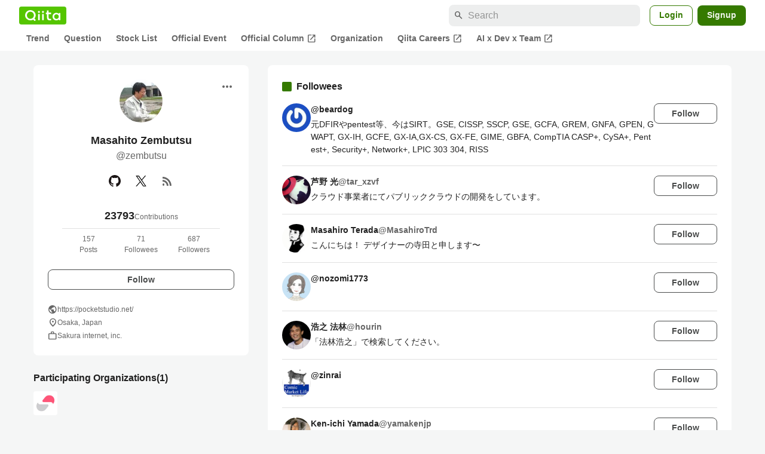

--- FILE ---
content_type: text/html; charset=utf-8
request_url: https://qiita.com/zembutsu/following_users
body_size: 40883
content:
<!DOCTYPE html><html lang="ja"><head><meta charset="utf-8" /><title>Users followed by zembutsu - Qiita</title><meta content="記事投稿数: 157 Contribution: 23793 フォロワー数: 687" name="description" /><meta content="width=device-width,initial-scale=1,shrink-to-fit=no,viewport-fit=cover" name="viewport" /><meta content="#ffffff" name="theme-color" /><meta content="XWpkTG32-_C4joZoJ_UsmDUi-zaH-hcrjF6ZC_FoFbk" name="google-site-verification" /><meta content="telephone=no" name="format-detection" /><link rel="canonical" href="https://qiita.com/zembutsu/following_users" /><meta content="noindex, nofollow" name="robots" /><link href="/manifest.json" rel="manifest" /><link href="/opensearch.xml" rel="search" title="Qiita" type="application/opensearchdescription+xml" /><link as="script" href="https://www.googletagservices.com/tag/js/gpt.js" rel="preload" /><link href="https://securepubads.g.doubleclick.net" rel="preconnect" /><script async="" src="https://www.googletagservices.com/tag/js/gpt.js"></script><link as="script" href="https://fam.adingo.jp/bid-strap/qiita/pb.js" rel="preload" /><script async="" src="https://fam.adingo.jp/bid-strap/qiita/pb.js"></script><script>var bsttag = window.bsttag || {cmd: []};
bsttag.failSafeTimeout = 3000;
bsttag.launchAuction = function (slots) {
  var hbm = {};
  bsttag.cmd.push(function(cmd) {
    hbm = cmd.requestBids({adUnits: slots});
  });

  setTimeout(function () {
    if (hbm.isRequestSent) {
      return;
    }
    hbm.isRequestSent = true;
    googletag.cmd.push(function() {
      googletag.pubads().refresh(slots);
    });
  }, bsttag.failSafeTimeout);
};</script><meta name="csrf-param" content="authenticity_token" />
<meta name="csrf-token" content="A9YRe4mU3Zk9UMIdpx-xOAiElGJa2iHkAjc-s323Kyw4KYJQ85FeC67WidXT00n0sPSfGsOajj9noBh85-9Evg" /><link rel="icon" type="image/x-icon" href="https://cdn.qiita.com/assets/favicons/public/production-c620d3e403342b1022967ba5e3db1aaa.ico" /><link rel="apple-touch-icon" type="image/png" href="https://cdn.qiita.com/assets/favicons/public/apple-touch-icon-ec5ba42a24ae923f16825592efdc356f.png" /><link rel="stylesheet" href="https://cdn.qiita.com/assets/public/style-ff0dfefac6a8c405e55bfe3f37862d3a.min.css" media="all" /><link rel="stylesheet" href="https://fonts.googleapis.com/css2?family=Material+Symbols+Outlined:opsz,wght,FILL,GRAD@24,500,0..1,-25..0" media="all" /><script src="https://cdn.qiita.com/assets/public/v3-bundle-67281978e6e8ca13.min.js" defer="defer"></script><meta name="twitter:card" content="summary_large_image"><meta content="@Qiita" name="twitter:site" /><meta property="og:type" content="article"><meta property="og:title" content="@Users followed by zembutsu - Qiita"><meta property="og:image" content="https://cdn.qiita.com/assets/qiita-ogp-3b6fcfdd74755a85107071ffc3155898.png"><meta property="og:description" content=""><meta content="https://qiita.com/zembutsu/following_users" property="og:url" /><meta content="Qiita" property="og:site_name" /><meta content="564524038" property="fb:admins" /><link rel="alternate" type="application/atom+xml" title="Atom Feed" href="https://qiita.com/zembutsu/feed" /><style data-emotion="style-global m7rwj7">.style-m7rwj7{-webkit-align-items:start;-webkit-box-align:start;-ms-flex-align:start;align-items:start;display:grid;gap:32px;grid-template-columns:minmax(250px, 360px) minmax(450px, 1fr);margin:24px auto 0;max-width:1200px;padding:0 16px;width:100%;word-break:break-all;}@media (max-width: 769px){.style-m7rwj7{gap:24px;grid-template-columns:1fr;margin:16px auto 0;}}</style><style data-emotion="style-global x9e6ck">.style-x9e6ck{width:100%;display:grid;gap:24px;}@media (max-width: 769px){.style-x9e6ck{width:100%;max-width:100%;margin:0;padding:0;}}</style><style data-emotion="style-global y3rr1o">.style-y3rr1o{background:var(--color-surface);border-radius:8px;padding:24px;position:relative;width:100%;word-break:break-all;}</style><style data-emotion="style-global v2p563">.style-v2p563{display:inline-block;-webkit-flex-shrink:0;-ms-flex-negative:0;flex-shrink:0;font-size:24px;height:24px;overflow:hidden;width:24px;}</style><style data-emotion="style-global 1m5be6d">.style-1m5be6d{-webkit-align-items:center;-webkit-box-align:center;-ms-flex-align:center;align-items:center;display:-webkit-box;display:-webkit-flex;display:-ms-flexbox;display:flex;-webkit-flex-direction:column;-ms-flex-direction:column;flex-direction:column;-webkit-box-pack:center;-ms-flex-pack:center;-webkit-justify-content:center;justify-content:center;}</style><style data-emotion="style-global 1jy4oqq">.style-1jy4oqq{border-radius:50%;-webkit-flex-shrink:0;-ms-flex-negative:0;flex-shrink:0;overflow:hidden;position:relative;width:72px;height:72px;}.style-1jy4oqq::before{background-color:var(--color-gray0);border-radius:50%;content:"";height:71px;left:50%;position:absolute;top:50%;-webkit-transform:translate(-50%, -50%);-moz-transform:translate(-50%, -50%);-ms-transform:translate(-50%, -50%);transform:translate(-50%, -50%);width:71px;}</style><style data-emotion="style-global nr0z5m">.style-nr0z5m{display:block;height:72px;object-fit:contain;position:relative;width:72px;}</style><style data-emotion="style-global s8ei2s">.style-s8ei2s{color:var(--color-highEmphasis);font-size:var(--font-size-subhead-2);font-weight:600;line-height:1.6;margin-top:16px;}</style><style data-emotion="style-global nhj0do">.style-nhj0do{color:var(--color-mediumEmphasis);line-height:1.5;}</style><style data-emotion="style-global nqy5i5">.style-nqy5i5{-webkit-align-items:center;-webkit-box-align:center;-ms-flex-align:center;align-items:center;display:-webkit-box;display:-webkit-flex;display:-ms-flexbox;display:flex;-webkit-box-pack:center;-ms-flex-pack:center;-webkit-justify-content:center;justify-content:center;margin-top:8px;}</style><style data-emotion="style-global tecdps">.style-tecdps{border-radius:50%;display:-webkit-box;display:-webkit-flex;display:-ms-flexbox;display:flex;padding:12px;}.style-tecdps:active{background-color:var(--color-surfaceVariant);}@media (hover: hover) and (pointer: fine){.style-tecdps:hover{background-color:var(--color-surfaceVariant);}}</style><style data-emotion="style-global bgepov">.style-bgepov{height:20px;fill:var(--color-github);width:20px;}</style><style data-emotion="style-global 1b1cd5z">.style-1b1cd5z{height:20px;fill:var(--color-twitter);width:20px;}</style><style data-emotion="style-global 16qftz4">.style-16qftz4{display:inline-block;-webkit-flex-shrink:0;-ms-flex-negative:0;flex-shrink:0;font-size:20px;height:20px;overflow:hidden;width:20px;color:var(--color-mediumEmphasis);}</style><style data-emotion="style-global oxylxi">.style-oxylxi{-webkit-align-items:center;-webkit-box-align:center;-ms-flex-align:center;align-items:center;display:-webkit-box;display:-webkit-flex;display:-ms-flexbox;display:flex;-webkit-flex-direction:column;-ms-flex-direction:column;flex-direction:column;margin-top:24px;padding:0 24px;width:100%;}</style><style data-emotion="style-global whort5">.style-whort5{-webkit-align-items:baseline;-webkit-box-align:baseline;-ms-flex-align:baseline;align-items:baseline;color:var(--color-highEmphasis);display:-webkit-box;display:-webkit-flex;display:-ms-flexbox;display:flex;gap:4px;}.style-whort5:active{-webkit-text-decoration:underline;text-decoration:underline;}@media (hover: hover) and (pointer: fine){.style-whort5:hover{-webkit-text-decoration:underline;text-decoration:underline;}}</style><style data-emotion="style-global 1snuvpu">.style-1snuvpu{font-size:var(--font-size-subhead-2);font-weight:600;line-height:1.4;}</style><style data-emotion="style-global 1hpkjug">.style-1hpkjug{color:var(--color-mediumEmphasis);font-size:var(--font-size-body-3);line-height:1.5;}</style><style data-emotion="style-global 80q3hi">.style-80q3hi{-webkit-align-items:center;-webkit-box-align:center;-ms-flex-align:center;align-items:center;border-top:1px solid var(--color-divider);display:-webkit-box;display:-webkit-flex;display:-ms-flexbox;display:flex;margin-top:8px;padding-top:8px;width:100%;}</style><style data-emotion="style-global 1ljjbul">.style-1ljjbul{color:var(--color-mediumEmphasis);font-size:var(--font-size-body-3);line-height:1.5;text-align:center;width:calc(100% / 3);}</style><style data-emotion="style-global 3rmoy5">.style-3rmoy5{border-radius:8px;cursor:pointer;display:inline-block;-webkit-flex-shrink:0;-ms-flex-negative:0;flex-shrink:0;font-size:var(--font-size-body-2);font-weight:600;line-height:var(--line-height-body);min-height:34px;min-width:106px;text-align:center;-webkit-transition:.1s ease-out;transition:.1s ease-out;transition-property:background-color,border-color;-webkit-user-select:none;-moz-user-select:none;-ms-user-select:none;user-select:none;vertical-align:middle;white-space:nowrap;background-color:var(--color-surface);border:1px solid var(--color-grayBorder);color:var(--color-grayText);padding:3px 15px;margin-top:24px;width:100%;}</style><style data-emotion="style-global 178yklu">.style-178yklu{margin-top:24px;}</style><style data-emotion="style-global 18ykp90">.style-18ykp90{-webkit-align-items:center;-webkit-box-align:center;-ms-flex-align:center;align-items:center;display:-webkit-box;display:-webkit-flex;display:-ms-flexbox;display:flex;gap:4px;}.style-18ykp90+.style-18ykp90{margin-top:4px;}</style><style data-emotion="style-global n5k90r">.style-n5k90r{display:inline-block;-webkit-flex-shrink:0;-ms-flex-negative:0;flex-shrink:0;font-size:16px;height:16px;overflow:hidden;width:16px;color:var(--color-mediumEmphasis);}</style><style data-emotion="style-global 1afofdy">.style-1afofdy{-webkit-transform:scale(0,0);-moz-transform:scale(0,0);-ms-transform:scale(0,0);transform:scale(0,0);position:absolute;}</style><style data-emotion="style-global 3vn0os">.style-3vn0os{color:var(--color-mediumEmphasis);font-size:12px;line-height:1.5;}</style><style data-emotion="style-global vbtr99">.style-vbtr99{color:var(--color-highEmphasis);font-size:var(--font-size-body-1);font-weight:600;}</style><style data-emotion="style-global embtjk">.style-embtjk{display:grid;grid-template-columns:repeat(auto-fill, 40px);gap:8px;margin-top:8px;}</style><style data-emotion="style-global fk66w">.style-fk66w{background-color:var(--color-gray0);border-radius:4px;display:block;height:40px;object-fit:contain;overflow:hidden;width:40px;}</style><style data-emotion="style-global 1u0hf0k">.style-1u0hf0k{-webkit-align-items:center;-webkit-box-align:center;-ms-flex-align:center;align-items:center;display:-webkit-box;display:-webkit-flex;display:-ms-flexbox;display:flex;gap:8px;-webkit-box-pack:justify;-webkit-justify-content:space-between;justify-content:space-between;}</style><style data-emotion="style-global 1qmgvb5">.style-1qmgvb5{color:var(--color-mediumEmphasis);font-size:var(--font-size-body-3);font-weight:600;}</style><style data-emotion="style-global 11o2hry">.style-11o2hry{-webkit-align-items:end;-webkit-box-align:end;-ms-flex-align:end;align-items:end;display:grid;grid-template-columns:repeat(auto-fill, 40px);gap:8px;margin-top:8px;}</style><style data-emotion="style-global 34ckq1">.style-34ckq1{display:-webkit-box;display:-webkit-flex;display:-ms-flexbox;display:flex;-webkit-box-flex-wrap:wrap;-webkit-flex-wrap:wrap;-ms-flex-wrap:wrap;flex-wrap:wrap;gap:4px;margin-top:8px;}.style-34ckq1::after{content:"…";line-height:var(--line-height-body-dense);}</style><style data-emotion="style-global 1ieqix9">.style-1ieqix9{background-color:var(--color-surfaceVariant);border-radius:4px;color:var(--color-mediumEmphasis);font-size:var(--font-size-body-2);line-height:var(--line-height-body-dense);padding:0 6px;}.style-1ieqix9:active{background-color:var(--color-gray30);-webkit-text-decoration:none;text-decoration:none;}@media (hover: hover) and (pointer: fine){.style-1ieqix9:hover{background-color:var(--color-gray30);-webkit-text-decoration:none;text-decoration:none;}}</style><style data-emotion="style-global 1hfirgv">.style-1hfirgv{background-color:var(--color-surface);border-radius:8px;padding:24px 0;}@media (max-width: 769px){.style-1hfirgv{padding:16px 0;}}</style><style data-emotion="style-global 19420sr">.style-19420sr{display:-webkit-box;display:-webkit-flex;display:-ms-flexbox;display:flex;-webkit-align-items:center;-webkit-box-align:center;-ms-flex-align:center;align-items:center;padding:0 24px;}@media (max-width: 769px){.style-19420sr{padding:0 16px;}}</style><style data-emotion="style-global 1wdr83q">.style-1wdr83q{background-color:var(--color-greenContainer);border-radius:2px;content:"";height:16px;margin-right:8px;width:16px;}</style><style data-emotion="style-global 1wx2rsy">.style-1wx2rsy{font-size:var(--font-size-body-1);font-weight:600;line-height:1.5;}</style><style data-emotion="style-global zuot9o">.style-zuot9o{padding:0 24px;}@media (max-width: 769px){.style-zuot9o{padding:0;}}</style><style data-emotion="style-global 38l27d">.style-38l27d{-webkit-align-items:flex-start;-webkit-box-align:flex-start;-ms-flex-align:flex-start;align-items:flex-start;display:-webkit-box;display:-webkit-flex;display:-ms-flexbox;display:flex;gap:16px;padding:16px 0;}.style-38l27d+.style-38l27d{border-top:1px solid var(--color-divider);}@media (max-width: 769px){.style-38l27d{padding:16px;}}</style><style data-emotion="style-global 6su6fj">.style-6su6fj{-webkit-flex-shrink:0;-ms-flex-negative:0;flex-shrink:0;}</style><style data-emotion="style-global 1imrb7">.style-1imrb7{border-radius:50%;-webkit-flex-shrink:0;-ms-flex-negative:0;flex-shrink:0;overflow:hidden;position:relative;width:48px;height:48px;}.style-1imrb7::before{background-color:var(--color-gray0);border-radius:50%;content:"";height:47px;left:50%;position:absolute;top:50%;-webkit-transform:translate(-50%, -50%);-moz-transform:translate(-50%, -50%);-ms-transform:translate(-50%, -50%);transform:translate(-50%, -50%);width:47px;}</style><style data-emotion="style-global 1q4k7sh">.style-1q4k7sh{display:block;height:48px;object-fit:contain;position:relative;width:48px;}</style><style data-emotion="style-global pr17gr">.style-pr17gr{-webkit-align-items:flex-start;-webkit-box-align:flex-start;-ms-flex-align:flex-start;align-items:flex-start;display:-webkit-box;display:-webkit-flex;display:-ms-flexbox;display:flex;-webkit-box-flex:1;-webkit-flex-grow:1;-ms-flex-positive:1;flex-grow:1;gap:8px;}@media (max-width: 769px){.style-pr17gr{-webkit-flex-direction:column;-ms-flex-direction:column;flex-direction:column;}}</style><style data-emotion="style-global i9gxme">.style-i9gxme{-webkit-box-flex:1;-webkit-flex-grow:1;-ms-flex-positive:1;flex-grow:1;}</style><style data-emotion="style-global vsumo7">.style-vsumo7{display:-webkit-box;display:-webkit-flex;display:-ms-flexbox;display:flex;-webkit-box-flex-wrap:wrap;-webkit-flex-wrap:wrap;-ms-flex-wrap:wrap;flex-wrap:wrap;gap:0 8px;-webkit-text-decoration:none;text-decoration:none;}.style-vsumo7:active{-webkit-text-decoration:underline;text-decoration:underline;color:currentColor;}@media (hover: hover) and (pointer: fine){.style-vsumo7:hover{-webkit-text-decoration:underline;text-decoration:underline;color:currentColor;}}</style><style data-emotion="style-global 1ro57qj">.style-1ro57qj{font-weight:600;font-size:var(--font-size-body-2);line-height:1.5;color:var(--color-highEmphasis);}</style><style data-emotion="style-global 1ajyimt">.style-1ajyimt{width:100%;font-size:var(--font-size-body-2);line-height:1.5;color:var(--color-highEmphasis);margin-top:4px;word-break:break-all;}</style><style data-emotion="style-global f9q92o">.style-f9q92o{border-radius:8px;cursor:pointer;display:inline-block;-webkit-flex-shrink:0;-ms-flex-negative:0;flex-shrink:0;font-size:var(--font-size-body-2);font-weight:600;line-height:var(--line-height-body);min-height:34px;min-width:106px;text-align:center;-webkit-transition:.1s ease-out;transition:.1s ease-out;transition-property:background-color,border-color;-webkit-user-select:none;-moz-user-select:none;-ms-user-select:none;user-select:none;vertical-align:middle;white-space:nowrap;background-color:var(--color-surface);border:1px solid var(--color-grayBorder);color:var(--color-grayText);padding:3px 15px;}@media (max-width: 769px){.style-f9q92o{width:100%;}}</style><style data-emotion="style-global 6t6m9g">.style-6t6m9g{font-weight:600;font-size:var(--font-size-body-2);line-height:1.5;color:var(--color-mediumEmphasis);}</style><style data-emotion="style-global 32j8vy">.style-32j8vy{margin-top:24px;margin-top:8px;}</style><style data-emotion="style-global 355sx9">.style-355sx9{display:-webkit-box;display:-webkit-flex;display:-ms-flexbox;display:flex;gap:8px;-webkit-box-pack:center;-ms-flex-pack:center;-webkit-justify-content:center;justify-content:center;}@media (max-width: 769px){.style-355sx9{display:none;}}</style><style data-emotion="style-global s3pf5w">.style-s3pf5w{display:-webkit-box;display:-webkit-flex;display:-ms-flexbox;display:flex;gap:4px;-webkit-box-pack:center;-ms-flex-pack:center;-webkit-justify-content:center;justify-content:center;}</style><style data-emotion="style-global przp63">.style-przp63{-webkit-align-items:center;-webkit-box-align:center;-ms-flex-align:center;align-items:center;background-color:var(--color-greenContainer);border:1px solid var(--color-greenBorder);border-radius:4px;color:var(--color-onContainerText);cursor:pointer;display:-webkit-box;display:-webkit-flex;display:-ms-flexbox;display:flex;-webkit-box-pack:center;-ms-flex-pack:center;-webkit-justify-content:center;justify-content:center;max-width:44px;padding:8px;min-width:32px;white-space:nowrap;}@media (hover: hover) and (pointer: fine){.style-przp63:hover{background-color:var(--color-greenContainer);}}</style><style data-emotion="style-global 1fawr7d">.style-1fawr7d{-webkit-align-items:center;-webkit-box-align:center;-ms-flex-align:center;align-items:center;background-color:var(--color-surface);border:1px solid var(--color-divider);border-radius:4px;color:var(--color-mediumEmphasis);cursor:pointer;display:-webkit-box;display:-webkit-flex;display:-ms-flexbox;display:flex;-webkit-box-pack:center;-ms-flex-pack:center;-webkit-justify-content:center;justify-content:center;max-width:44px;padding:8px;min-width:32px;white-space:nowrap;}@media (hover: hover) and (pointer: fine){.style-1fawr7d:hover{background-color:var(--color-surfaceVariant);}}</style><style data-emotion="style-global pejph1">.style-pejph1{-webkit-align-items:center;-webkit-box-align:center;-ms-flex-align:center;align-items:center;background-color:inherit;border-radius:4px;color:var(--color-mediumEmphasis);display:-webkit-box;display:-webkit-flex;display:-ms-flexbox;display:flex;padding:8px;-webkit-box-pack:center;-ms-flex-pack:center;-webkit-justify-content:center;justify-content:center;min-width:32px;}.style-pejph1:active{background-color:var(--color-surfaceVariant);}@media (hover: hover) and (pointer: fine){.style-pejph1:hover{background-color:var(--color-surfaceVariant);}}@media (max-width: 769px){.style-pejph1{border:1px solid var(--color-divider);border-radius:8px;min-height:44px;min-width:44px;padding:12px;}}</style><style data-emotion="style-global 1rs743i">.style-1rs743i{display:inline-block;-webkit-flex-shrink:0;-ms-flex-negative:0;flex-shrink:0;font-size:20px;height:20px;overflow:hidden;width:20px;}</style><style data-emotion="style-global vrtnsw">.style-vrtnsw{display:none;gap:12px;-webkit-box-pack:center;-ms-flex-pack:center;-webkit-justify-content:center;justify-content:center;}@media (max-width: 769px){.style-vrtnsw{display:-webkit-box;display:-webkit-flex;display:-ms-flexbox;display:flex;}}</style><style data-emotion="style-global axw7ok">.style-axw7ok{display:-webkit-box;display:-webkit-flex;display:-ms-flexbox;display:flex;-webkit-align-items:center;-webkit-box-align:center;-ms-flex-align:center;align-items:center;gap:8px;}</style><style data-emotion="style-global 1etssor">.style-1etssor{display:-webkit-box;display:-webkit-flex;display:-ms-flexbox;display:flex;-webkit-align-items:center;-webkit-box-align:center;-ms-flex-align:center;align-items:center;font-size:var(--font-size-body-2);}</style><style data-emotion="style jbbmo6 bm9z7z">.style-jbbmo6{position:absolute;top:16px;right:16px;}.style-bm9z7z{background:transparent;color:var(--color-mediumEmphasis);padding:8px;display:grid;place-items:center;}.style-bm9z7z:hover{color:var(--color-highEmphasis);}</style><style data-emotion="style-global 1736035">.style-1736035{display:-webkit-box;display:-webkit-flex;display:-ms-flexbox;display:flex;font-size:var(--font-size-body-2);font-weight:600;list-style:none;max-width:1656px;overflow-x:auto;padding:0 32px;width:100%;scrollbar-width:thin;scrollbar-color:var(--scrollbar-color-scrollbarThumb) transparent;}.style-1736035::-webkit-scrollbar{height:8px;}.style-1736035::-webkit-scrollbar-track{background:transparent;}.style-1736035::-webkit-scrollbar-thumb{background:var(--scrollbar-color-scrollbarThumb);border-radius:4px;}@media (max-width: 769px){.style-1736035{padding:0 16px;}}</style><style data-emotion="style-global 1cnt4b8">.style-1cnt4b8{background-color:var(--color-surface);}</style><style data-emotion="style-global ymuwam">.style-ymuwam{-webkit-align-items:center;-webkit-box-align:center;-ms-flex-align:center;align-items:center;display:-webkit-box;display:-webkit-flex;display:-ms-flexbox;display:flex;-webkit-box-pack:justify;-webkit-justify-content:space-between;justify-content:space-between;margin:auto;max-width:1656px;padding:8px 32px 0;width:100%;}@media (max-width: 769px){.style-ymuwam{padding:8px 16px 0;}}</style><style data-emotion="style-global fv3lde">.style-fv3lde{-webkit-align-items:center;-webkit-box-align:center;-ms-flex-align:center;align-items:center;display:-webkit-box;display:-webkit-flex;display:-ms-flexbox;display:flex;}</style><style data-emotion="style-global 1etvg7j">.style-1etvg7j{background-color:var(--color-qiitaGreen);display:-webkit-box;display:-webkit-flex;display:-ms-flexbox;display:flex;padding:6px 10px;border-radius:4px;}.style-1etvg7j >svg{fill:var(--color-gray0);height:18px;}</style><style data-emotion="style-global 68a7fl">.style-68a7fl{margin-right:12px;position:relative;width:320px;}@media (max-width: 991px){.style-68a7fl{display:none;}}</style><style data-emotion="style-global 18lpml7">.style-18lpml7{display:inline-block;-webkit-flex-shrink:0;-ms-flex-negative:0;flex-shrink:0;font-size:16px;height:16px;overflow:hidden;width:16px;color:var(--color-mediumEmphasis);left:8px;position:absolute;top:50%;-webkit-transform:translateY(-50%);-moz-transform:translateY(-50%);-ms-transform:translateY(-50%);transform:translateY(-50%);}</style><style data-emotion="style-global 1gmi769">.style-1gmi769{background-color:var(--color-surfaceVariant);border:none;border-radius:8px;color:var(--color-highEmphasis);font-size:var(--font-size-body-1);line-height:var(--line-height-body);padding:4px 8px 4px 32px;width:100%;}.style-1gmi769::-webkit-input-placeholder{color:var(--color-disabled);}.style-1gmi769::-moz-placeholder{color:var(--color-disabled);}.style-1gmi769:-ms-input-placeholder{color:var(--color-disabled);}.style-1gmi769::placeholder{color:var(--color-disabled);}.style-1gmi769::-webkit-search-cancel-button{-webkit-appearance:none;}</style><style data-emotion="style-global 17ja8a3">.style-17ja8a3{display:none;}@media (max-width: 991px){.style-17ja8a3{-webkit-align-items:center;-webkit-box-align:center;-ms-flex-align:center;align-items:center;background-color:inherit;color:var(--color-mediumEmphasis);display:-webkit-box;display:-webkit-flex;display:-ms-flexbox;display:flex;font-size:var(--font-size-body-1);-webkit-box-pack:center;-ms-flex-pack:center;-webkit-justify-content:center;justify-content:center;padding:10px;}}.style-17ja8a3:active{color:var(--color-highEmphasis);}@media (hover: hover) and (pointer: fine){.style-17ja8a3:hover{color:var(--color-highEmphasis);}}</style><style data-emotion="style-global v2p563">.style-v2p563{display:inline-block;-webkit-flex-shrink:0;-ms-flex-negative:0;flex-shrink:0;font-size:24px;height:24px;overflow:hidden;width:24px;}</style><style data-emotion="style-global 1afofdy">.style-1afofdy{-webkit-transform:scale(0,0);-moz-transform:scale(0,0);-ms-transform:scale(0,0);transform:scale(0,0);position:absolute;}</style><style data-emotion="style-global 1sn73cs">.style-1sn73cs{border-radius:8px;box-sizing:border-box;display:inline-block;-webkit-flex-shrink:0;-ms-flex-negative:0;flex-shrink:0;font-size:14px;font-weight:600;line-height:1.8;min-height:34px;min-width:64px;opacity:1;pointer-events:auto;text-align:center;-webkit-user-select:none;-moz-user-select:none;-ms-user-select:none;user-select:none;vertical-align:middle;white-space:nowrap;-webkit-transition:.1s ease-out;transition:.1s ease-out;transition-property:background-color,border-color;background-color:var(--color-surface);border:1px solid var(--color-greenBorder);color:var(--color-greenText);padding:3px 15px;margin-left:4px;}.style-1sn73cs:hover{-webkit-text-decoration:none;text-decoration:none;}.style-1sn73cs:active{background-color:var(--color-background);}@media (hover: hover) and (pointer: fine){.style-1sn73cs:hover{background-color:var(--color-background);}}</style><style data-emotion="style-global 1r635es">.style-1r635es{border-radius:8px;box-sizing:border-box;display:inline-block;-webkit-flex-shrink:0;-ms-flex-negative:0;flex-shrink:0;font-size:14px;font-weight:600;line-height:1.8;min-height:34px;min-width:64px;opacity:1;pointer-events:auto;text-align:center;-webkit-user-select:none;-moz-user-select:none;-ms-user-select:none;user-select:none;vertical-align:middle;white-space:nowrap;-webkit-transition:.1s ease-out;transition:.1s ease-out;transition-property:background-color,border-color;background-color:var(--color-greenContainer);color:var(--color-onContainerText);padding:4px 16px;margin-left:8px;}.style-1r635es:hover{-webkit-text-decoration:none;text-decoration:none;}.style-1r635es:active{background-color:var(--color-greenContainerDim);}@media (hover: hover) and (pointer: fine){.style-1r635es:hover{background-color:var(--color-greenContainerDim);}}</style><style data-emotion="style-global o5vjsc">.style-o5vjsc{display:none;margin:8px auto 0;width:calc(100vw - 32px);position:relative;}</style><style data-emotion="style-global 1l4w6pd">.style-1l4w6pd{display:-webkit-box;display:-webkit-flex;display:-ms-flexbox;display:flex;-webkit-box-pack:center;-ms-flex-pack:center;-webkit-justify-content:center;justify-content:center;}</style><style data-emotion="style-global yqetlk">.style-yqetlk{-webkit-align-items:center;-webkit-box-align:center;-ms-flex-align:center;align-items:center;color:var(--color-mediumEmphasis);display:-webkit-box;display:-webkit-flex;display:-ms-flexbox;display:flex;gap:2px;position:relative;white-space:nowrap;padding:4px 12px;margin:4px 0;}.style-yqetlk:hover{background-color:var(--color-surfaceVariant);border-radius:4px;color:var(--color-highEmphasis);-webkit-text-decoration:none;text-decoration:none;}</style><style data-emotion="style-global 1o3zxqp">.style-1o3zxqp{display:inline-block;-webkit-flex-shrink:0;-ms-flex-negative:0;flex-shrink:0;font-size:16px;height:16px;overflow:hidden;width:16px;margin-left:4px;}</style><style data-emotion="style "></style><style data-emotion="style "></style><style data-emotion="style-global 1geho0x">.style-1geho0x{color:var(--color-gray0);background-color:var(--color-gray90);display:grid;grid-template-columns:minmax(0, 1592px);-webkit-box-pack:center;-ms-flex-pack:center;-webkit-justify-content:center;justify-content:center;margin-top:64px;padding:48px 32px;width:100%;}@media (max-width: 991px){.style-1geho0x{padding-inline:16px;}}</style><style data-emotion="style-global 1vesoht">.style-1vesoht{display:-webkit-box;display:-webkit-flex;display:-ms-flexbox;display:flex;-webkit-box-pack:justify;-webkit-justify-content:space-between;justify-content:space-between;}@media (max-width: 1199px){.style-1vesoht{-webkit-flex-direction:column;-ms-flex-direction:column;flex-direction:column;}}</style><style data-emotion="style-global 1xygyrj">.style-1xygyrj{display:-webkit-box;display:-webkit-flex;display:-ms-flexbox;display:flex;-webkit-flex-direction:column;-ms-flex-direction:column;flex-direction:column;-webkit-flex-shrink:0;-ms-flex-negative:0;flex-shrink:0;-webkit-box-pack:justify;-webkit-justify-content:space-between;justify-content:space-between;margin-right:48px;}</style><style data-emotion="style-global j7qwjs">.style-j7qwjs{display:-webkit-box;display:-webkit-flex;display:-ms-flexbox;display:flex;-webkit-flex-direction:column;-ms-flex-direction:column;flex-direction:column;}</style><style data-emotion="style-global 1g0k1wk">.style-1g0k1wk{fill:var(--color-gray0);}</style><style data-emotion="style-global 754ift">.style-754ift{font-size:var(--font-size-body-2);margin-top:16px;}</style><style data-emotion="style-global 120vwzo">.style-120vwzo{font-size:var(--font-size-body-3);}@media (max-width: 1199px){.style-120vwzo{margin-top:24px;}}</style><style data-emotion="style-global 15fzge">.style-15fzge{margin-left:4px;}</style><style data-emotion="style-global 16bbk6m">.style-16bbk6m{display:-webkit-box;display:-webkit-flex;display:-ms-flexbox;display:flex;-webkit-box-flex-wrap:wrap;-webkit-flex-wrap:wrap;-ms-flex-wrap:wrap;flex-wrap:wrap;gap:48px;}@media (max-width: 1199px){.style-16bbk6m{gap:32px;margin-top:48px;}}@media (max-width: 769px){.style-16bbk6m{gap:24px;}}@media (max-width: 479px){.style-16bbk6m{-webkit-box-pack:justify;-webkit-justify-content:space-between;justify-content:space-between;}}</style><style data-emotion="style-global u4ybgy">.style-u4ybgy{width:160px;}</style><style data-emotion="style-global 35ezg3">.style-35ezg3{font-weight:600;}</style><style data-emotion="style-global 1fhgjcy">.style-1fhgjcy{margin-top:4px;}</style><style data-emotion="style-global ah54os">.style-ah54os{-webkit-align-items:center;-webkit-box-align:center;-ms-flex-align:center;align-items:center;color:var(--color-gray0);display:-webkit-box;display:-webkit-flex;display:-ms-flexbox;display:flex;font-size:var(--font-size-body-2);padding-top:4px;padding-bottom:4px;}</style><style data-emotion="style-global ox3ag9">.style-ox3ag9{height:14px;fill:currentColor;width:14px;}</style><style data-emotion="style "></style><link as="style" crossorigin="anonymous" href="https://cdnjs.cloudflare.com/ajax/libs/font-awesome/4.7.0/css/font-awesome.min.css" integrity="sha512-SfTiTlX6kk+qitfevl/7LibUOeJWlt9rbyDn92a1DqWOw9vWG2MFoays0sgObmWazO5BQPiFucnnEAjpAB+/Sw==" onload="this.onload=null;this.rel=&#39;stylesheet&#39;" referrerpolicy="no-referrer" rel="preload" /><noscript><link crossorigin="anonymous" href="https://cdnjs.cloudflare.com/ajax/libs/font-awesome/4.7.0/css/font-awesome.min.css" integrity="sha512-SfTiTlX6kk+qitfevl/7LibUOeJWlt9rbyDn92a1DqWOw9vWG2MFoays0sgObmWazO5BQPiFucnnEAjpAB+/Sw==" referrerpolicy="no-referrer" rel="stylesheet" /></noscript></head><body><div class="allWrapper"><div id="GlobalHeader-react-component-b541e450-4ca7-458f-bcae-dada413f7d9b"><div id="GlobalHeader" class="style-1cnt4b8"><header><div class="style-ymuwam"><div class="style-fv3lde"><a href="/" aria-label="Qiita" class="style-1etvg7j"><svg viewBox="0 0 426.57 130" aria-hidden="true"><circle cx="167.08" cy="21.4" r="12.28"></circle><path d="M250.81 29.66h23.48v18.9h-23.48z"></path><path d="M300.76 105.26a22.23 22.23 0 01-6.26-.86 12.68 12.68 0 01-5.17-3 14.41 14.41 0 01-3.56-5.76 28 28 0 01-1.3-9.22V48.56h29.61v-18.9h-29.52V3.29h-20.17v83.34q0 11.16 2.83 18.27a27.71 27.71 0 007.7 11.2 26.86 26.86 0 0011.43 5.62 47.56 47.56 0 0012.34 1.53h15.16v-18zM0 61.7a58.6 58.6 0 015-24.21A62.26 62.26 0 0118.73 17.9 63.72 63.72 0 0139 4.78 64.93 64.93 0 0164 0a65 65 0 0124.85 4.78 64.24 64.24 0 0120.38 13.12A62 62 0 01123 37.49a58.6 58.6 0 015 24.21 58.34 58.34 0 01-4 21.46 62.8 62.8 0 01-10.91 18.16l11.1 11.1a10.3 10.3 0 010 14.52 10.29 10.29 0 01-14.64 0l-12.22-12.41a65 65 0 01-15.78 6.65 66.32 66.32 0 01-17.55 2.3 64.63 64.63 0 01-45.23-18A62.82 62.82 0 015 85.81 58.3 58.3 0 010 61.7zm21.64.08a43.13 43.13 0 0012.42 30.63 42.23 42.23 0 0013.43 9.09A41.31 41.31 0 0064 104.8a42 42 0 0030-12.39 42.37 42.37 0 009-13.64 43.43 43.43 0 003.3-17 43.77 43.77 0 00-3.3-17A41.7 41.7 0 0080.55 22 41.78 41.78 0 0064 18.68 41.31 41.31 0 0047.49 22a42.37 42.37 0 00-13.43 9.08 43.37 43.37 0 00-12.42 30.7zM331.89 78a47.59 47.59 0 013.3-17.73 43.22 43.22 0 019.34-14.47A44.25 44.25 0 01359 36a47.82 47.82 0 0118.81-3.58 42.72 42.72 0 019.26 1 46.5 46.5 0 018.22 2.58 40 40 0 017 3.84 44.39 44.39 0 015.71 4.63l1.22-9.47h17.35v85.83h-17.35l-1.17-9.42a42.54 42.54 0 01-5.84 4.67 43.11 43.11 0 01-7 3.79 44.86 44.86 0 01-8.17 2.59 43 43 0 01-9.22 1A47.94 47.94 0 01359 119.9a43.3 43.3 0 01-14.47-9.71 44.17 44.17 0 01-9.34-14.47 47 47 0 01-3.3-17.72zm20.27-.08a29.16 29.16 0 002.17 11.34 27 27 0 005.92 8.88 26.69 26.69 0 008.76 5.76 29.19 29.19 0 0021.44 0 26.11 26.11 0 008.72-5.76 27.57 27.57 0 005.88-8.84 29 29 0 002.16-11.38 28.62 28.62 0 00-2.16-11.22 26.57 26.57 0 00-5.93-8.8 27.68 27.68 0 00-19.51-7.9 28.29 28.29 0 00-10.77 2.05 26.19 26.19 0 00-8.71 5.75 27.08 27.08 0 00-5.84 8.8 28.94 28.94 0 00-2.13 11.31zm-194.97-30.5h19.78v73.54h-19.78zm49.25 0h19.78v73.54h-19.78z"></path><circle cx="216.33" cy="21.4" r="12.28"></circle></svg></a></div><div class="style-fv3lde"><form action="/search" method="get" role="search" aria-label="Search" class="style-68a7fl"><span class="material-symbols-outlined style-18lpml7" aria-hidden="true">search</span><input type="search" autoComplete="off" placeholder="Search" name="q" required="" class="style-1gmi769" value=""/></form><button class="style-17ja8a3"><span class="material-symbols-outlined style-v2p563" aria-hidden="true">search</span><span class="style-1afofdy">Search</span></button><a href="/login?callback_action=login_or_signup&amp;redirect_to=%2Fzembutsu%2Ffollowing_users&amp;realm=qiita" rel="nofollow" class="style-1sn73cs">Login</a><a href="/signup?callback_action=login_or_signup&amp;redirect_to=%2Fzembutsu%2Ffollowing_users&amp;realm=qiita" rel="nofollow" class="style-1r635es">Signup</a></div></div><form action="/search" method="get" role="search" aria-label="Search" class="style-o5vjsc"><span class="material-symbols-outlined style-18lpml7" aria-hidden="true">search</span><input type="text" autoComplete="off" placeholder="Search" name="q" required="" class="style-1gmi769" value=""/></form></header><nav aria-label="Global" class="style-1l4w6pd"><ol class="style-1736035"><li><a href="/" class="style-yqetlk">Trend</a></li><li><a href="/question-feed" class="style-yqetlk">Question</a></li><li><a href="/stock-feed" class="style-yqetlk">Stock List</a></li><li><a href="/official-events" class="style-yqetlk">Official Event</a></li><li><a href="/official-columns" target="_blank" class="style-yqetlk">Official Column<span class="material-symbols-outlined style-1o3zxqp" aria-hidden="true">open_in_new</span></a></li><li><a href="/organizations" class="style-yqetlk">Organization</a></li><li><a href="https://careers.qiita.com" target="_blank" class="style-yqetlk">Qiita Careers<span class="material-symbols-outlined style-1o3zxqp" aria-hidden="true">open_in_new</span></a></li><li><a href="/official-campaigns/ai-dev-team" target="_blank" class="style-yqetlk">AI x Dev x Team<span class="material-symbols-outlined style-1o3zxqp" aria-hidden="true">open_in_new</span></a></li></ol></nav></div></div>
      <script type="application/json" class="js-react-on-rails-component" data-component-name="GlobalHeader" data-dom-id="GlobalHeader-react-component-b541e450-4ca7-458f-bcae-dada413f7d9b">{"isHideGlobalNavigation":false}</script>
      
<div id="AlertMessage-react-component-44cdd77b-225d-4754-a01a-df3d644562d9"></div>
      <script type="application/json" class="js-react-on-rails-component" data-component-name="AlertMessage" data-dom-id="AlertMessage-react-component-44cdd77b-225d-4754-a01a-df3d644562d9">{"isShowTfaDownloadAlert":null}</script>
      
<div class="mainWrapper"><script type="application/json" id="js-react-on-rails-context">{"railsEnv":"production","inMailer":false,"i18nLocale":"en","i18nDefaultLocale":"en","rorVersion":"13.4.0","rorPro":false,"href":"https://qiita.com/zembutsu/following_users","location":"/zembutsu/following_users","scheme":"https","host":"qiita.com","port":null,"pathname":"/zembutsu/following_users","search":null,"httpAcceptLanguage":null,"actionPath":"public/users#followees","settings":{"analyticsTrackingId":"G-KEVS5DBRVN","tagManagerId":"GTM-W9W5TX4","assetsMap":{},"csrfToken":"Zslfreh0sDX4CwnVhTFPZSBTTUrsxJp7AY79mDlksANdNsyGknEzp2uNQh3x_bepmCNGMnWENaBkGdtXozzfkQ","locale":"en","pushOne":{"accessToken":"4bc4bb057a0601d388a7b9e499ca2307e9eb4fc172804e310c59e511d7cac356","dialogImageUrl":"//cdn.qiita.com/assets/public/push_notification/image-qiitan-572179a3bbde375850422ea48b2b6272.png"},"textlint":{"workerUrl":"//cdn.qiita.com/assets/public/textlint-worker-541b3fc2cacd9e8f19c8b9beabc17e2e.min.js"},"datetimeParam":null},"additionalParams":{"query_parameters":{},"path_parameters":{"controller":"public/users","action":"followees","id":"zembutsu"},"request_id":"f74e381c-1d30-4702-9e20-10adbf6ec962","user_id":null},"realms":[{"humanName":"Qiita","isCurrentRealm":true,"isQiita":true,"isQiitaTeam":false,"loggedInUser":null,"teamId":null,"url":"https://qiita.com/"}],"adventCalendar":{"currentMonth":1,"isAdventCalendarBeingHeld":false,"isCalendarCreatable":false,"isLatestHeldYear":true,"isOverallCalendarRegisteringPeriod":false,"isPreRegistering":false,"isRankingBeingHeld":false,"isSubscribable":false,"publicAccessDate":"2025-10-31T00:00:00+09:00","year":2025,"years":[2025,2024,2023,2022,2021,2020,2019,2018,2017,2016,2015,2014,2013,2012,2011]},"currentUser":null,"enabledFeatures":["YearlySummary2025","FindyTeamCampaignPage"],"isLoggedIn":false,"qiitaConference2025Autumn":{"isConference2025AutumnBeingHeld":false,"isConference2025AutumnPublished":true,"isConference2025AutumnOpened":true,"isConference2025AutumnClosed":true,"isConference2025AutumnRegistration":false,"isConference2025AutumnRegistrationClosed":true,"isConference2025AutumnPromotionBegin":true,"isConference2025AutumnBannerDefaultPeriod":false,"isConference2025AutumnBannerTomorrowPeriod":false,"isConference2025AutumnBannerTodayPeriod":false,"isConference2025AutumnBannerDay1EndPeriod":false,"isConference2025AutumnBannerDay2EndPeriod":false},"recaptchaSiteKey":"6LdDE6gpAAAAANCGOJu9_xiI5Z-txJxHCz8uBP8Y","errorIconPath":"//cdn.qiita.com/assets/icons/large/missing-profile-image-828ed5829a93fbb35746a6c0f7c8107e.png","serverSide":false}</script>
<div id="UserFolloweesPage-react-component-5391a48b-b3ed-4a2e-b433-29a44e9d886b"><div class="style-m7rwj7"><div class="style-x9e6ck"><div class="style-y3rr1o"><div class="style-jbbmo6"><button aria-haspopup="dialog" aria-expanded="false" aria-controls="DropdownMenu" aria-label="Open menu" class="style-bm9z7z" type="button"><span class="material-symbols-outlined style-v2p563" aria-hidden="true">more_horiz</span></button></div><div class="style-1m5be6d"><div class="style-1jy4oqq"><img alt="" height="72" loading="lazy" src="https://qiita-user-profile-images.imgix.net/https%3A%2F%2Fqiita-image-store.s3.amazonaws.com%2F0%2F13002%2Fprofile-images%2F1473682631?ixlib=rb-4.0.0&amp;auto=compress%2Cformat&amp;lossless=0&amp;w=128&amp;s=e421d90b27097b7f4dd7841c36cbb20c" width="72" class="style-nr0z5m"/></div><h1 class="style-s8ei2s">Masahito Zembutsu</h1><p class="style-nhj0do">@zembutsu</p><div class="style-nqy5i5"><a href="https://github.com/zembutsu" target="_blank" rel="noopener" aria-label="GitHub" class="style-tecdps"><svg class="style-bgepov" height="20" viewBox="0 0 20 20" width="20" aria-hidden="true"><path d="m10 0c-5.51 0-9.97 4.46-9.97 9.97 0 4.41 2.86 8.14 6.82 9.46.5.09.68-.22.68-.48 0-.24 0-.86-.01-1.7-2.77.6-3.36-1.34-3.36-1.34-.45-1.15-1.11-1.46-1.11-1.46-.91-.62.07-.61.07-.61 1 .07 1.53 1.03 1.53 1.03.89 1.52 2.33 1.08 2.9.83.09-.64.35-1.08.63-1.33-2.21-.25-4.54-1.11-4.54-4.93 0-1.09.39-1.98 1.03-2.68-.1-.25-.44-1.27.1-2.64 0 0 .84-.27 2.74 1.02.8-.22 1.65-.33 2.5-.34.85 0 1.7.11 2.5.34 1.9-1.29 2.74-1.02 2.74-1.02.54 1.37.2 2.39.1 2.64.64.7 1.02 1.59 1.02 2.68 0 3.83-2.33 4.67-4.55 4.92.36.31.68.92.68 1.85 0 1.33-.01 2.41-.01 2.74 0 .27.18.58.69.48 3.96-1.32 6.81-5.06 6.81-9.46-.02-5.51-4.48-9.97-9.99-9.97z"></path></svg></a><a href="https://twitter.com/zembutsu" target="_blank" rel="noopener" aria-label="X(Twitter)" class="style-tecdps"><svg class="style-1b1cd5z" viewBox="0 0 20 20" aria-hidden="true"><path d="m11.68 8.62 6.55-7.62h-1.55l-5.69 6.62-4.55-6.62h-5.25l6.88 10.01-6.88 7.99h1.55l6.01-6.99 4.8 6.99h5.24l-7.13-10.38zm-2.13 2.47-.7-1-5.54-7.92h2.39l4.47 6.4.7 1 5.82 8.32h-2.39l-4.75-6.79z"></path></svg></a><a href="/zembutsu/feed" target="_blank" rel="noopener" aria-label="RSS" class="style-tecdps"><span class="material-symbols-outlined style-16qftz4" aria-hidden="true">rss_feed</span></a></div></div><div class="style-oxylxi"><a href="/zembutsu/contributions" class="style-whort5"><span class="style-1snuvpu">23793</span><span class="style-1hpkjug">Contributions</span></a><div class="style-80q3hi"><a href="/zembutsu" class="style-1ljjbul">157<br/>Posts</a><a href="/zembutsu/following_users" class="style-1ljjbul">71<br/>Followees</a><a href="/zembutsu/followers" class="style-1ljjbul">687<br/>Followers</a></div></div><button class="style-3rmoy5">Follow</button><div class="style-178yklu"><div class="style-18ykp90"><span class="material-symbols-outlined style-n5k90r" aria-hidden="true">public</span><span class="style-1afofdy">Site/Blog</span><a href="https://pocketstudio.net/" target="_blank" rel="noopener noreferrer nofollow" class="style-3vn0os">https://pocketstudio.net/</a></div><div class="style-18ykp90"><span class="material-symbols-outlined style-n5k90r" aria-hidden="true">location_on</span><span class="style-1afofdy">Location</span><p class="style-3vn0os">Osaka, Japan</p></div><div class="style-18ykp90"><span class="material-symbols-outlined style-n5k90r" aria-hidden="true">work</span><span class="style-1afofdy">Organization</span><p class="style-3vn0os">Sakura internet, inc.</p></div></div></div><div><h2 class="style-vbtr99">Participating Organizations<!-- -->(1)</h2><div class="style-embtjk"><a href="/organizations/sakura_internet"><img alt="sakura_internet" height="40" src="https://qiita-organization-images.imgix.net/https%3A%2F%2Fs3-ap-northeast-1.amazonaws.com%2Fqiita-organization-image%2F16be23554826d8a844b7401870c693a8a6be09b5%2Foriginal.jpg%3F1482807007?ixlib=rb-4.0.0&amp;auto=compress%2Cformat&amp;s=2d1ba5f9ceb160047c00619298467dea" width="40" class="style-fk66w"/></a></div></div><div><h2 class="style-1u0hf0k"><span class="style-vbtr99">Following Organizations<!-- -->(1)</span><a href="/zembutsu/following_organizations" class="style-1qmgvb5">See all</a></h2><div class="style-11o2hry"><a href="/organizations/techuni"><img alt="techuni" height="40" src="https://qiita-organization-images.imgix.net/https%3A%2F%2Fs3-ap-northeast-1.amazonaws.com%2Fqiita-organization-image%2F88230131d89d8635c781e244cbb3b600383183ce%2Foriginal.jpg%3F1627757753?ixlib=rb-4.0.0&amp;auto=compress%2Cformat&amp;s=e8168320304a211884027cf9e2fd7904" width="40" class="style-fk66w"/></a></div></div><div><h2 class="style-1u0hf0k"><span class="style-vbtr99">Following tags<!-- -->(28)</span><a href="/zembutsu/following_tags" class="style-1qmgvb5">See all</a></h2><div class="style-34ckq1"><a href="/tags/rockylinux" class="style-1ieqix9">RockyLinux</a><a href="/tags/almalinux" class="style-1ieqix9">AlmaLinux</a><a href="/tags/%e3%81%95%e3%81%8f%e3%82%89vps" class="style-1ieqix9">さくらVPS</a><a href="/tags/jitsi" class="style-1ieqix9">Jitsi</a><a href="/tags/makecode" class="style-1ieqix9">MakeCode</a><a href="/tags/factorio" class="style-1ieqix9">Factorio</a><a href="/tags/docker" class="style-1ieqix9">Docker</a><a href="/tags/scratch" class="style-1ieqix9">Scratch</a><a href="/tags/blockly" class="style-1ieqix9">Blockly</a><a href="/tags/%e3%81%95%e3%81%8f%e3%82%89%e3%81%ae%e3%83%ac%e3%83%b3%e3%82%bf%e3%83%ab%e3%82%b5%e3%83%bc%e3%83%90" class="style-1ieqix9">さくらのレンタルサーバ</a><a href="/tags/%e3%83%97%e3%83%ad%e3%82%b0%e3%83%a9%e3%83%9f%e3%83%b3%e3%82%b0%e6%95%99%e8%82%b2" class="style-1ieqix9">プログラミング教育</a><a href="/tags/%e6%95%99%e8%82%b2" class="style-1ieqix9">教育</a><a href="/tags/sakura.io" class="style-1ieqix9">sakura.io</a><a href="/tags/%e9%ab%98%e7%81%ab%e5%8a%9b" class="style-1ieqix9">高火力</a><a href="/tags/hololens" class="style-1ieqix9">HoloLens</a><a href="/tags/%e3%81%95%e3%81%8f%e3%82%89%e3%81%aeiot" class="style-1ieqix9">さくらのIoT</a><a href="/tags/rancher" class="style-1ieqix9">rancher</a><a href="/tags/%e3%81%95%e3%81%8f%e3%82%89%e3%81%aevps" class="style-1ieqix9">さくらのVPS</a><a href="/tags/%e3%81%95%e3%81%8f%e3%82%89%e3%82%a4%e3%83%b3%e3%82%bf%e3%83%bc%e3%83%8d%e3%83%83%e3%83%88" class="style-1ieqix9">さくらインターネット</a><a href="/tags/%e3%81%95%e3%81%8f%e3%82%89%e3%81%ae%e3%82%af%e3%83%a9%e3%82%a6%e3%83%89" class="style-1ieqix9">さくらのクラウド</a></div></div></div><div class="style-x9e6ck"><div class="style-1hfirgv"><div class="style-19420sr"><div class="style-1wdr83q"></div><h2 class="style-1wx2rsy">Followees</h2></div><ul class="style-zuot9o"><li class="style-38l27d"><a href="/beardog" class="style-6su6fj"><div class="style-1imrb7"><img alt="" height="48" loading="lazy" src="https://qiita-user-profile-images.imgix.net/https%3A%2F%2Fsecure.gravatar.com%2Favatar%2Fe764911839e52595bb96ef7dd7e205ce?ixlib=rb-4.0.0&amp;auto=compress%2Cformat&amp;lossless=0&amp;w=128&amp;s=75b0571b072107f2f0191dc330a4698f" width="48" class="style-1q4k7sh"/></div></a><div class="style-pr17gr"><div class="style-i9gxme"><a href="/beardog" class="style-vsumo7"><span class="style-1ro57qj">@<!-- -->beardog</span></a><p class="style-1ajyimt">元DFIRやpentest等、今はSIRT。GSE, CISSP, SSCP, GSE, GCFA, GREM, GNFA, GPEN, GWAPT, GX-IH, GCFE, GX-IA,GX-CS, GX-FE, GIME, GBFA, CompTIA CASP+, CySA+, Pentest+, Security+, Network+, LPIC 303 304, RISS</p></div><button class="style-f9q92o">Follow</button></div></li><li class="style-38l27d"><a href="/tar_xzvf" class="style-6su6fj"><div class="style-1imrb7"><img alt="" height="48" loading="lazy" src="https://qiita-user-profile-images.imgix.net/https%3A%2F%2Fqiita-image-store.s3.ap-northeast-1.amazonaws.com%2F0%2F58803%2Fprofile-images%2F1637752354?ixlib=rb-4.0.0&amp;auto=compress%2Cformat&amp;lossless=0&amp;w=128&amp;s=b561a25bd2f6bd3ef159eb15edf79086" width="48" class="style-1q4k7sh"/></div></a><div class="style-pr17gr"><div class="style-i9gxme"><a href="/tar_xzvf" class="style-vsumo7"><span class="style-1ro57qj">芦野 光</span><span class="style-6t6m9g">@<!-- -->tar_xzvf</span></a><p class="style-1ajyimt">クラウド事業者にてパブリッククラウドの開発をしています。</p></div><button class="style-f9q92o">Follow</button></div></li><li class="style-38l27d"><a href="/MasahiroTrd" class="style-6su6fj"><div class="style-1imrb7"><img alt="" height="48" loading="lazy" src="https://qiita-user-profile-images.imgix.net/https%3A%2F%2Fpbs.twimg.com%2Fprofile_images%2F1354100315826479106%2FR_XdoU0Z_bigger.jpg?ixlib=rb-4.0.0&amp;auto=compress%2Cformat&amp;lossless=0&amp;w=128&amp;s=88704eaa0d9d9be08db7c7e4c8c380e3" width="48" class="style-1q4k7sh"/></div></a><div class="style-pr17gr"><div class="style-i9gxme"><a href="/MasahiroTrd" class="style-vsumo7"><span class="style-1ro57qj">Masahiro Terada</span><span class="style-6t6m9g">@<!-- -->MasahiroTrd</span></a><p class="style-1ajyimt">こんにちは！
デザイナーの寺田と申します〜</p></div><button class="style-f9q92o">Follow</button></div></li><li class="style-38l27d"><a href="/nozomi1773" class="style-6su6fj"><div class="style-1imrb7"><img alt="" height="48" loading="lazy" src="https://qiita-user-profile-images.imgix.net/https%3A%2F%2Favatars0.githubusercontent.com%2Fu%2F42267827%3Fv%3D4?ixlib=rb-4.0.0&amp;auto=compress%2Cformat&amp;lossless=0&amp;w=128&amp;s=27caf70d2cdcaef0c67283e721aaa23b" width="48" class="style-1q4k7sh"/></div></a><div class="style-pr17gr"><div class="style-i9gxme"><a href="/nozomi1773" class="style-vsumo7"><span class="style-1ro57qj">@<!-- -->nozomi1773</span></a><p class="style-1ajyimt"></p></div><button class="style-f9q92o">Follow</button></div></li><li class="style-38l27d"><a href="/hourin" class="style-6su6fj"><div class="style-1imrb7"><img alt="" height="48" loading="lazy" src="https://qiita-user-profile-images.imgix.net/https%3A%2F%2Fqiita-image-store.s3.amazonaws.com%2F0%2F147175%2Fprofile-images%2F1480901707?ixlib=rb-4.0.0&amp;auto=compress%2Cformat&amp;lossless=0&amp;w=128&amp;s=d99e50835bfa715180c39c310e0bf5de" width="48" class="style-1q4k7sh"/></div></a><div class="style-pr17gr"><div class="style-i9gxme"><a href="/hourin" class="style-vsumo7"><span class="style-1ro57qj">浩之 法林</span><span class="style-6t6m9g">@<!-- -->hourin</span></a><p class="style-1ajyimt">「法林浩之」で検索してください。</p></div><button class="style-f9q92o">Follow</button></div></li><li class="style-38l27d"><a href="/zinrai" class="style-6su6fj"><div class="style-1imrb7"><img alt="" height="48" loading="lazy" src="https://qiita-user-profile-images.imgix.net/https%3A%2F%2Fqiita-image-store.s3.amazonaws.com%2F0%2F37462%2Fprofile-images%2F1473687432?ixlib=rb-4.0.0&amp;auto=compress%2Cformat&amp;lossless=0&amp;w=128&amp;s=cd41e95c82a7c2b2bd1ce449fc7232a1" width="48" class="style-1q4k7sh"/></div></a><div class="style-pr17gr"><div class="style-i9gxme"><a href="/zinrai" class="style-vsumo7"><span class="style-1ro57qj">@<!-- -->zinrai</span></a><p class="style-1ajyimt"></p></div><button class="style-f9q92o">Follow</button></div></li><li class="style-38l27d"><a href="/yamakenjp" class="style-6su6fj"><div class="style-1imrb7"><img alt="" height="48" loading="lazy" src="https://qiita-user-profile-images.imgix.net/https%3A%2F%2Fqiita-image-store.s3.ap-northeast-1.amazonaws.com%2F0%2F54205%2Fprofile-images%2F1675856606?ixlib=rb-4.0.0&amp;auto=compress%2Cformat&amp;lossless=0&amp;w=128&amp;s=fc364d900bdfb4192dd6a13cef603055" width="48" class="style-1q4k7sh"/></div></a><div class="style-pr17gr"><div class="style-i9gxme"><a href="/yamakenjp" class="style-vsumo7"><span class="style-1ro57qj">Ken-ichi Yamada</span><span class="style-6t6m9g">@<!-- -->yamakenjp</span></a><p class="style-1ajyimt">山田 健一 (Ken-ichi Yamada) 1984.05.26 DJ/VJ/Blogger/Mac/iOS/Linux/天文関係/映像関連  北海道札幌市出身 2011から2015まで山梨在住 
このアカウントによる発言は、個人の主観に基づくものであり、所属する組織・団体等の公式発言ではございません。</p></div><button class="style-f9q92o">Follow</button></div></li><li class="style-38l27d"><a href="/salmon111" class="style-6su6fj"><div class="style-1imrb7"><img alt="" height="48" loading="lazy" src="https://qiita-user-profile-images.imgix.net/https%3A%2F%2Favatars2.githubusercontent.com%2Fu%2F16791513%3Fv%3D4?ixlib=rb-4.0.0&amp;auto=compress%2Cformat&amp;lossless=0&amp;w=128&amp;s=bebd171e289e2af7deb7a610422ef871" width="48" class="style-1q4k7sh"/></div></a><div class="style-pr17gr"><div class="style-i9gxme"><a href="/salmon111" class="style-vsumo7"><span class="style-1ro57qj">@<!-- -->salmon111</span></a><p class="style-1ajyimt"></p></div><button class="style-f9q92o">Follow</button></div></li><li class="style-38l27d"><a href="/ar1" class="style-6su6fj"><div class="style-1imrb7"><img alt="" height="48" loading="lazy" src="https://qiita-user-profile-images.imgix.net/https%3A%2F%2Fqiita-image-store.s3.amazonaws.com%2F0%2F35274%2Fprofile-images%2F1473686663?ixlib=rb-4.0.0&amp;auto=compress%2Cformat&amp;lossless=0&amp;w=128&amp;s=7335b38fe0a3228a08d8c8ffe87ab3fa" width="48" class="style-1q4k7sh"/></div></a><div class="style-pr17gr"><div class="style-i9gxme"><a href="/ar1" class="style-vsumo7"><span class="style-1ro57qj">@<!-- -->ar1</span></a><p class="style-1ajyimt"></p></div><button class="style-f9q92o">Follow</button></div></li><li class="style-38l27d"><a href="/Shiro-neko-kamen" class="style-6su6fj"><div class="style-1imrb7"><img alt="" height="48" loading="lazy" src="https://qiita-user-profile-images.imgix.net/https%3A%2F%2Fs3-ap-northeast-1.amazonaws.com%2Fqiita-image-store%2F0%2F6384%2F98c1d0e5fb25975534fdc435d79891df7fe1192b%2Flarge.png%3F1600584640?ixlib=rb-4.0.0&amp;auto=compress%2Cformat&amp;lossless=0&amp;w=128&amp;s=9520e62ecb37e818514255aa369e7d5d" width="48" class="style-1q4k7sh"/></div></a><div class="style-pr17gr"><div class="style-i9gxme"><a href="/Shiro-neko-kamen" class="style-vsumo7"><span class="style-1ro57qj">仮面 白猫</span><span class="style-6t6m9g">@<!-- -->Shiro-neko-kamen</span></a><p class="style-1ajyimt">Laravelが好き</p></div><button class="style-f9q92o">Follow</button></div></li><li class="style-38l27d"><a href="/y-ohgi" class="style-6su6fj"><div class="style-1imrb7"><img alt="" height="48" loading="lazy" src="https://qiita-user-profile-images.imgix.net/https%3A%2F%2Fqiita-image-store.s3.amazonaws.com%2F0%2F10580%2Fprofile-images%2F1475032060?ixlib=rb-4.0.0&amp;auto=compress%2Cformat&amp;lossless=0&amp;w=128&amp;s=5c1a02fd89af5442a47585c7d4445315" width="48" class="style-1q4k7sh"/></div></a><div class="style-pr17gr"><div class="style-i9gxme"><a href="/y-ohgi" class="style-vsumo7"><span class="style-1ro57qj">@<!-- -->y-ohgi</span></a><p class="style-1ajyimt"></p></div><button class="style-f9q92o">Follow</button></div></li><li class="style-38l27d"><a href="/polarbear08" class="style-6su6fj"><div class="style-1imrb7"><img alt="" height="48" loading="lazy" src="https://qiita-user-profile-images.imgix.net/https%3A%2F%2Fqiita-image-store.s3.amazonaws.com%2F0%2F199887%2Fprofile-images%2F1540369957?ixlib=rb-4.0.0&amp;auto=compress%2Cformat&amp;lossless=0&amp;w=128&amp;s=3512205e44f21f961f10d4bd39180594" width="48" class="style-1q4k7sh"/></div></a><div class="style-pr17gr"><div class="style-i9gxme"><a href="/polarbear08" class="style-vsumo7"><span class="style-1ro57qj">@<!-- -->polarbear08</span></a><p class="style-1ajyimt">コンテナ触るのが好き
エンジニア5年生</p></div><button class="style-f9q92o">Follow</button></div></li><li class="style-38l27d"><a href="/TsuyoshiUshio@github" class="style-6su6fj"><div class="style-1imrb7"><img alt="" height="48" loading="lazy" src="https://qiita-user-profile-images.imgix.net/https%3A%2F%2Fqiita-image-store.s3.amazonaws.com%2F0%2F3470%2Fprofile-images%2F1473683187?ixlib=rb-4.0.0&amp;auto=compress%2Cformat&amp;lossless=0&amp;w=128&amp;s=bef42cd7ba49e6b56bbfa52edcdb20c5" width="48" class="style-1q4k7sh"/></div></a><div class="style-pr17gr"><div class="style-i9gxme"><a href="/TsuyoshiUshio@github" class="style-vsumo7"><span class="style-1ro57qj">Ushio Tsuyoshi</span><span class="style-6t6m9g">@<!-- -->TsuyoshiUshio@github</span></a><p class="style-1ajyimt">プログラマ。自分の学習用のブログです。内容は会社とは一切関係ありません。</p></div><button class="style-f9q92o">Follow</button></div></li><li class="style-38l27d"><a href="/mshigefuji" class="style-6su6fj"><div class="style-1imrb7"><img alt="" height="48" loading="lazy" src="https://qiita-user-profile-images.imgix.net/https%3A%2F%2Flh5.googleusercontent.com%2F-MLpqJHaKIXU%2FAAAAAAAAAAI%2FAAAAAAAAAAA%2FAAKWJJOUO5ZowaidkbZoKRC33lzewZs8EA%2Fs50%2Fphoto.jpg?ixlib=rb-4.0.0&amp;auto=compress%2Cformat&amp;lossless=0&amp;w=128&amp;s=5bff48d22b6e4f11bf821170b91542b0" width="48" class="style-1q4k7sh"/></div></a><div class="style-pr17gr"><div class="style-i9gxme"><a href="/mshigefuji" class="style-vsumo7"><span class="style-1ro57qj">@<!-- -->mshigefuji</span></a><p class="style-1ajyimt"></p></div><button class="style-f9q92o">Follow</button></div></li><li class="style-38l27d"><a href="/homelith" class="style-6su6fj"><div class="style-1imrb7"><img alt="" height="48" loading="lazy" src="https://qiita-user-profile-images.imgix.net/https%3A%2F%2Fqiita-image-store.s3.amazonaws.com%2F0%2F216085%2Fprofile-images%2F1511505381?ixlib=rb-4.0.0&amp;auto=compress%2Cformat&amp;lossless=0&amp;w=128&amp;s=812f3fe1c9363c72136a9d7ec56121c9" width="48" class="style-1q4k7sh"/></div></a><div class="style-pr17gr"><div class="style-i9gxme"><a href="/homelith" class="style-vsumo7"><span class="style-1ro57qj">@<!-- -->homelith</span></a><p class="style-1ajyimt"></p></div><button class="style-f9q92o">Follow</button></div></li><li class="style-38l27d"><a href="/h-washino" class="style-6su6fj"><div class="style-1imrb7"><img alt="" height="48" loading="lazy" src="https://qiita-user-profile-images.imgix.net/https%3A%2F%2Favatars3.githubusercontent.com%2Fu%2F30040805%3Fv%3D4?ixlib=rb-4.0.0&amp;auto=compress%2Cformat&amp;lossless=0&amp;w=128&amp;s=597dd76a48078ec3a1646f8f1fd653ab" width="48" class="style-1q4k7sh"/></div></a><div class="style-pr17gr"><div class="style-i9gxme"><a href="/h-washino" class="style-vsumo7"><span class="style-1ro57qj">Hidetsugu Washino</span><span class="style-6t6m9g">@<!-- -->h-washino</span></a><p class="style-1ajyimt">最近はPythonで社内システム開発したりしてます。</p></div><button class="style-f9q92o">Follow</button></div></li><li class="style-38l27d"><a href="/pitan" class="style-6su6fj"><div class="style-1imrb7"><img alt="" height="48" loading="lazy" src="https://qiita-user-profile-images.imgix.net/https%3A%2F%2Fqiita-image-store.s3.amazonaws.com%2F0%2F36522%2Fprofile-images%2F1478233755?ixlib=rb-4.0.0&amp;auto=compress%2Cformat&amp;lossless=0&amp;w=128&amp;s=deac1b625158bbf7c3fda0b3dfb01552" width="48" class="style-1q4k7sh"/></div></a><div class="style-pr17gr"><div class="style-i9gxme"><a href="/pitan" class="style-vsumo7"><span class="style-1ro57qj">@<!-- -->pitan</span></a><p class="style-1ajyimt">インフラやったりネットワークやったりアプリ書いたりする人</p></div><button class="style-f9q92o">Follow</button></div></li><li class="style-38l27d"><a href="/dumixnet" class="style-6su6fj"><div class="style-1imrb7"><img alt="" height="48" loading="lazy" src="https://qiita-user-profile-images.imgix.net/https%3A%2F%2Fs3-ap-northeast-1.amazonaws.com%2Fqiita-image-store%2F0%2F127103%2F8d0582cfb90f712bc9df73aa5ee0739d1c4dff47%2Fx_large.png%3F1574844597?ixlib=rb-4.0.0&amp;auto=compress%2Cformat&amp;lossless=0&amp;w=128&amp;s=4db9a4a3723f95dcb2a68df4bbc52346" width="48" class="style-1q4k7sh"/></div></a><div class="style-pr17gr"><div class="style-i9gxme"><a href="/dumixnet" class="style-vsumo7"><span class="style-1ro57qj">Yukio Koizumi</span><span class="style-6t6m9g">@<!-- -->dumixnet</span></a><p class="style-1ajyimt"></p></div><button class="style-f9q92o">Follow</button></div></li><li class="style-38l27d"><a href="/blp1526" class="style-6su6fj"><div class="style-1imrb7"><img alt="" height="48" loading="lazy" src="https://qiita-user-profile-images.imgix.net/https%3A%2F%2Fqiita-image-store.s3.amazonaws.com%2F0%2F6915%2Fprofile-images%2F1473683975?ixlib=rb-4.0.0&amp;auto=compress%2Cformat&amp;lossless=0&amp;w=128&amp;s=9f956143b7519d0a7cca4565de51c251" width="48" class="style-1q4k7sh"/></div></a><div class="style-pr17gr"><div class="style-i9gxme"><a href="/blp1526" class="style-vsumo7"><span class="style-1ro57qj">Shingo Kawamura</span><span class="style-6t6m9g">@<!-- -->blp1526</span></a><p class="style-1ajyimt"></p></div><button class="style-f9q92o">Follow</button></div></li><li class="style-38l27d"><a href="/itoshiki" class="style-6su6fj"><div class="style-1imrb7"><img alt="" height="48" loading="lazy" src="https://qiita-user-profile-images.imgix.net/https%3A%2F%2Fqiita-image-store.s3.amazonaws.com%2F0%2F102819%2Fprofile-images%2F1473708816?ixlib=rb-4.0.0&amp;auto=compress%2Cformat&amp;lossless=0&amp;w=128&amp;s=06064a926cb8acfec4c8547c18b09dc1" width="48" class="style-1q4k7sh"/></div></a><div class="style-pr17gr"><div class="style-i9gxme"><a href="/itoshiki" class="style-vsumo7"><span class="style-1ro57qj">@<!-- -->itoshiki</span></a><p class="style-1ajyimt">Frontend Engineer</p></div><button class="style-f9q92o">Follow</button></div></li><li class="style-38l27d"><a href="/mix_dvd" class="style-6su6fj"><div class="style-1imrb7"><img alt="" height="48" loading="lazy" src="https://qiita-user-profile-images.imgix.net/https%3A%2F%2Fqiita-image-store.s3.amazonaws.com%2F0%2F114240%2Fprofile-images%2F1473712527?ixlib=rb-4.0.0&amp;auto=compress%2Cformat&amp;lossless=0&amp;w=128&amp;s=590a1216c193f6a7abed1178312b61d7" width="48" class="style-1q4k7sh"/></div></a><div class="style-pr17gr"><div class="style-i9gxme"><a href="/mix_dvd" class="style-vsumo7"><span class="style-1ro57qj">きむら しのぶ</span><span class="style-6t6m9g">@<!-- -->mix_dvd</span></a><p class="style-1ajyimt">ExcelのマクロやWebアプリケーション、iOSアプリを作っています。
また、しまねソフト研究開発センター専門研究員の業務を受託しています。http://www.s-itoc.jp</p></div><button class="style-f9q92o">Follow</button></div></li><li class="style-38l27d"><a href="/gorilla0513" class="style-6su6fj"><div class="style-1imrb7"><img alt="" height="48" loading="lazy" src="https://qiita-user-profile-images.imgix.net/https%3A%2F%2Fqiita-image-store.s3.ap-northeast-1.amazonaws.com%2F0%2F66178%2Fprofile-images%2F1561294746?ixlib=rb-4.0.0&amp;auto=compress%2Cformat&amp;lossless=0&amp;w=128&amp;s=f1ca47fe2cfa0f448d10774c3d63c801" width="48" class="style-1q4k7sh"/></div></a><div class="style-pr17gr"><div class="style-i9gxme"><a href="/gorilla0513" class="style-vsumo7"><span class="style-1ro57qj">ゴリラ</span><span class="style-6t6m9g">@<!-- -->gorilla0513</span></a><p class="style-1ajyimt">https://twitter.com/gorilla0513</p></div><button class="style-f9q92o">Follow</button></div></li><li class="style-38l27d"><a href="/kikuzo" class="style-6su6fj"><div class="style-1imrb7"><img alt="" height="48" loading="lazy" src="https://qiita-user-profile-images.imgix.net/https%3A%2F%2Favatars1.githubusercontent.com%2Fu%2F11046816%3Fv%3D3?ixlib=rb-4.0.0&amp;auto=compress%2Cformat&amp;lossless=0&amp;w=128&amp;s=96d66db4d63e29ea34efe7e35cb8a02f" width="48" class="style-1q4k7sh"/></div></a><div class="style-pr17gr"><div class="style-i9gxme"><a href="/kikuzo" class="style-vsumo7"><span class="style-1ro57qj">菊地 俊介</span><span class="style-6t6m9g">@<!-- -->kikuzo</span></a><p class="style-1ajyimt">さくらインターネット研究所の中の人。
最近はスマートシティ(FIWARE)やらElixirやらに注目しています。</p></div><button class="style-f9q92o">Follow</button></div></li><li class="style-38l27d"><a href="/kameneko" class="style-6su6fj"><div class="style-1imrb7"><img alt="" height="48" loading="lazy" src="https://qiita-user-profile-images.imgix.net/https%3A%2F%2Fqiita-image-store.s3.amazonaws.com%2F0%2F182057%2Fprofile-images%2F1547227557?ixlib=rb-4.0.0&amp;auto=compress%2Cformat&amp;lossless=0&amp;w=128&amp;s=0ab2d8831865b0963ae482bd1678c082" width="48" class="style-1q4k7sh"/></div></a><div class="style-pr17gr"><div class="style-i9gxme"><a href="/kameneko" class="style-vsumo7"><span class="style-1ro57qj">かめねこ</span><span class="style-6t6m9g">@<!-- -->kameneko</span></a><p class="style-1ajyimt">さくらインターネットという会社でエバンジェリストをやっています。最近はKubernetesとかPrometheusとかを触っているので、そのへんの記事をドシドシ載せていきたい気持ち。
あとは、FreeNASというOSSも触っているので同じく。</p></div><button class="style-f9q92o">Follow</button></div></li><li class="style-38l27d"><a href="/kumikumitm" class="style-6su6fj"><div class="style-1imrb7"><img alt="" height="48" loading="lazy" src="https://qiita-user-profile-images.imgix.net/https%3A%2F%2Fqiita-image-store.s3.amazonaws.com%2F0%2F147203%2Fprofile-images%2F1482134908?ixlib=rb-4.0.0&amp;auto=compress%2Cformat&amp;lossless=0&amp;w=128&amp;s=b5691053a246171aafb7df5cfd1d43d9" width="48" class="style-1q4k7sh"/></div></a><div class="style-pr17gr"><div class="style-i9gxme"><a href="/kumikumitm" class="style-vsumo7"><span class="style-1ro57qj">KUMI Takahashi MITANI</span><span class="style-6t6m9g">@<!-- -->kumikumitm</span></a><p class="style-1ajyimt">2016年7月より、さくらインターネットのエバンジェリストとなりました。
どうぞよろしくお願いいたします！</p></div><button class="style-f9q92o">Follow</button></div></li><li class="style-38l27d"><a href="/inductor" class="style-6su6fj"><div class="style-1imrb7"><img alt="" height="48" loading="lazy" src="https://qiita-user-profile-images.imgix.net/https%3A%2F%2Fqiita-image-store.s3.ap-northeast-1.amazonaws.com%2F0%2F100275%2Fprofile-images%2F1570194008?ixlib=rb-4.0.0&amp;auto=compress%2Cformat&amp;lossless=0&amp;w=128&amp;s=e5d6c8162f5cded8b9f9c9d5655b9d8d" width="48" class="style-1q4k7sh"/></div></a><div class="style-pr17gr"><div class="style-i9gxme"><a href="/inductor" class="style-vsumo7"><span class="style-1ro57qj">Kohei Ota</span><span class="style-6t6m9g">@<!-- -->inductor</span></a><p class="style-1ajyimt">8割くらい正しい情報を噛み砕いて3秒で出すのが得意</p></div><button class="style-f9q92o">Follow</button></div></li><li class="style-38l27d"><a href="/townewgokgok" class="style-6su6fj"><div class="style-1imrb7"><img alt="" height="48" loading="lazy" src="https://qiita-user-profile-images.imgix.net/https%3A%2F%2Fqiita-image-store.s3.ap-northeast-1.amazonaws.com%2F0%2F16439%2Fprofile-images%2F1558566523?ixlib=rb-4.0.0&amp;auto=compress%2Cformat&amp;lossless=0&amp;w=128&amp;s=74f1f2bd3be1b4deb64b8f10432fc0d0" width="48" class="style-1q4k7sh"/></div></a><div class="style-pr17gr"><div class="style-i9gxme"><a href="/townewgokgok" class="style-vsumo7"><span class="style-1ro57qj">K Furukawa</span><span class="style-6t6m9g">@<!-- -->townewgokgok</span></a><p class="style-1ajyimt"></p></div><button class="style-f9q92o">Follow</button></div></li><li class="style-38l27d"><a href="/ynott" class="style-6su6fj"><div class="style-1imrb7"><img alt="" height="48" loading="lazy" src="https://qiita-user-profile-images.imgix.net/https%3A%2F%2Fqiita-image-store.s3.amazonaws.com%2F0%2F15176%2Fprofile-images%2F1473683699?ixlib=rb-4.0.0&amp;auto=compress%2Cformat&amp;lossless=0&amp;w=128&amp;s=363e87d3e46e626583f7d8b7d7c16099" width="48" class="style-1q4k7sh"/></div></a><div class="style-pr17gr"><div class="style-i9gxme"><a href="/ynott" class="style-vsumo7"><span class="style-1ro57qj">Tetsrou YNO</span><span class="style-6t6m9g">@<!-- -->ynott</span></a><p class="style-1ajyimt">株式会社スタイルズでNextcloudとGitLab、Rancher、Kubernetesをやってます。
NextcloudとRancherを仕事としてやっていますが、GitLabは半分仕事です。</p></div><button class="style-f9q92o">Follow</button></div></li><li class="style-38l27d"><a href="/MahoTakara" class="style-6su6fj"><div class="style-1imrb7"><img alt="" height="48" loading="lazy" src="https://qiita-user-profile-images.imgix.net/https%3A%2F%2Fqiita-image-store.s3.amazonaws.com%2F0%2F42829%2Fprofile-images%2F1496291735?ixlib=rb-4.0.0&amp;auto=compress%2Cformat&amp;lossless=0&amp;w=128&amp;s=742c9f4ac930a7863cfb8c5ced71c2bb" width="48" class="style-1q4k7sh"/></div></a><div class="style-pr17gr"><div class="style-i9gxme"><a href="/MahoTakara" class="style-vsumo7"><span class="style-1ro57qj">Maho Takara</span><span class="style-6t6m9g">@<!-- -->MahoTakara</span></a><p class="style-1ajyimt">Docker/Kuberneresの学習本を書きました。15ステップあるのですが、1ステップ完結型なので好きな所から学習できます。https://amzn.to/2mgCRya
</p></div><button class="style-f9q92o">Follow</button></div></li><li class="style-38l27d"><a href="/ykmr31" class="style-6su6fj"><div class="style-1imrb7"><img alt="" height="48" loading="lazy" src="https://qiita-user-profile-images.imgix.net/https%3A%2F%2Favatars1.githubusercontent.com%2Fu%2F34413840%3Fv%3D4?ixlib=rb-4.0.0&amp;auto=compress%2Cformat&amp;lossless=0&amp;w=128&amp;s=d44c1c3b9b41c5cc0fc2ebaaacad5f44" width="48" class="style-1q4k7sh"/></div></a><div class="style-pr17gr"><div class="style-i9gxme"><a href="/ykmr31" class="style-vsumo7"><span class="style-1ro57qj">@<!-- -->ykmr31</span></a><p class="style-1ajyimt"></p></div><button class="style-f9q92o">Follow</button></div></li><li class="style-38l27d"><a href="/kimi_bon" class="style-6su6fj"><div class="style-1imrb7"><img alt="" height="48" loading="lazy" src="https://qiita-user-profile-images.imgix.net/https%3A%2F%2Flh3.googleusercontent.com%2F-XdUIqdMkCWA%2FAAAAAAAAAAI%2FAAAAAAAAAAA%2F4252rscbv5M%2Fphoto.jpg%3Fsz%3D50?ixlib=rb-4.0.0&amp;auto=compress%2Cformat&amp;lossless=0&amp;w=128&amp;s=6402017c9eea2d17b662e3029635a728" width="48" class="style-1q4k7sh"/></div></a><div class="style-pr17gr"><div class="style-i9gxme"><a href="/kimi_bon" class="style-vsumo7"><span class="style-1ro57qj">Kimihiro Kawasaki</span><span class="style-6t6m9g">@<!-- -->kimi_bon</span></a><p class="style-1ajyimt"></p></div><button class="style-f9q92o">Follow</button></div></li><li class="style-38l27d"><a href="/ma3ki" class="style-6su6fj"><div class="style-1imrb7"><img alt="" height="48" loading="lazy" src="https://qiita-user-profile-images.imgix.net/https%3A%2F%2Fqiita-image-store.s3.amazonaws.com%2F0%2F40672%2Fprofile-images%2F1473688516?ixlib=rb-4.0.0&amp;auto=compress%2Cformat&amp;lossless=0&amp;w=128&amp;s=50e0fcb577f729d11bad604f2497be3f" width="48" class="style-1q4k7sh"/></div></a><div class="style-pr17gr"><div class="style-i9gxme"><a href="/ma3ki" class="style-vsumo7"><span class="style-1ro57qj">@<!-- -->ma3ki</span></a><p class="style-1ajyimt">主にOSSを利用したシステム構築をしています。</p></div><button class="style-f9q92o">Follow</button></div></li><li class="style-38l27d"><a href="/AkihiroSuda" class="style-6su6fj"><div class="style-1imrb7"><img alt="" height="48" loading="lazy" src="https://qiita-user-profile-images.imgix.net/https%3A%2F%2Fqiita-image-store.s3.amazonaws.com%2F0%2F90542%2Fprofile-images%2F1473705126?ixlib=rb-4.0.0&amp;auto=compress%2Cformat&amp;lossless=0&amp;w=128&amp;s=81b091bc3983929369f3f6fabe6cea8b" width="48" class="style-1q4k7sh"/></div></a><div class="style-pr17gr"><div class="style-i9gxme"><a href="/AkihiroSuda" class="style-vsumo7"><span class="style-1ro57qj">Akihiro Suda</span><span class="style-6t6m9g">@<!-- -->AkihiroSuda</span></a><p class="style-1ajyimt">Docker Engine コアメンテナ
</p></div><button class="style-f9q92o">Follow</button></div></li><li class="style-38l27d"><a href="/cyberblack28" class="style-6su6fj"><div class="style-1imrb7"><img alt="" height="48" loading="lazy" src="https://qiita-user-profile-images.imgix.net/https%3A%2F%2Fqiita-image-store.s3.ap-northeast-1.amazonaws.com%2F0%2F61606%2Fprofile-images%2F1596075305?ixlib=rb-4.0.0&amp;auto=compress%2Cformat&amp;lossless=0&amp;w=128&amp;s=d45a04776ae4ce4bb477934a5642459c" width="48" class="style-1q4k7sh"/></div></a><div class="style-pr17gr"><div class="style-i9gxme"><a href="/cyberblack28" class="style-vsumo7"><span class="style-1ro57qj">@<!-- -->cyberblack28</span></a><p class="style-1ajyimt">Working at Oracle Japan / Principal Cloud Solution Engineer / Opinions are my own, NOT views of my employer.</p></div><button class="style-f9q92o">Follow</button></div></li><li class="style-38l27d"><a href="/eterao" class="style-6su6fj"><div class="style-1imrb7"><img alt="" height="48" loading="lazy" src="https://qiita-user-profile-images.imgix.net/https%3A%2F%2Fqiita-image-store.s3.amazonaws.com%2F0%2F70132%2Fprofile-images%2F1477968467?ixlib=rb-4.0.0&amp;auto=compress%2Cformat&amp;lossless=0&amp;w=128&amp;s=27a4d3a59819445614e6a50418f2f9c7" width="48" class="style-1q4k7sh"/></div></a><div class="style-pr17gr"><div class="style-i9gxme"><a href="/eterao" class="style-vsumo7"><span class="style-1ro57qj">寺尾 英作</span><span class="style-6t6m9g">@<!-- -->eterao</span></a><p class="style-1ajyimt">SBクラウドの中の人。Alibaba Cloudを扱っている。
エンジニアだけど、マーケティング、プロモーションなども担当している。</p></div><button class="style-f9q92o">Follow</button></div></li><li class="style-38l27d"><a href="/kkoiwai" class="style-6su6fj"><div class="style-1imrb7"><img alt="" height="48" loading="lazy" src="https://qiita-user-profile-images.imgix.net/https%3A%2F%2Fqiita-image-store.s3.amazonaws.com%2F0%2F135431%2Fprofile-images%2F1473719616?ixlib=rb-4.0.0&amp;auto=compress%2Cformat&amp;lossless=0&amp;w=128&amp;s=427924c8b5b21e99b35cbfc7b38507cd" width="48" class="style-1q4k7sh"/></div></a><div class="style-pr17gr"><div class="style-i9gxme"><a href="/kkoiwai" class="style-vsumo7"><span class="style-1ro57qj">Kosuke Koiwai</span><span class="style-6t6m9g">@<!-- -->kkoiwai</span></a><p class="style-1ajyimt">小岩井航介</p></div><button class="style-f9q92o">Follow</button></div></li><li class="style-38l27d"><a href="/cilly" class="style-6su6fj"><div class="style-1imrb7"><img alt="" height="48" loading="lazy" src="https://qiita-user-profile-images.imgix.net/https%3A%2F%2Fqiita-image-store.s3.amazonaws.com%2F0%2F117677%2Fprofile-images%2F1548399257?ixlib=rb-4.0.0&amp;auto=compress%2Cformat&amp;lossless=0&amp;w=128&amp;s=03050bd1a950e9b11d297828728e31b5" width="48" class="style-1q4k7sh"/></div></a><div class="style-pr17gr"><div class="style-i9gxme"><a href="/cilly" class="style-vsumo7"><span class="style-1ro57qj">@<!-- -->cilly</span></a><p class="style-1ajyimt"></p></div><button class="style-f9q92o">Follow</button></div></li><li class="style-38l27d"><a href="/Lupin3" class="style-6su6fj"><div class="style-1imrb7"><img alt="" height="48" loading="lazy" src="https://qiita-user-profile-images.imgix.net/https%3A%2F%2Fqiita-image-store.s3.amazonaws.com%2F0%2F128324%2Fprofile-images%2F1473717176?ixlib=rb-4.0.0&amp;auto=compress%2Cformat&amp;lossless=0&amp;w=128&amp;s=6dcf068827b34126ca442d916f2132f0" width="48" class="style-1q4k7sh"/></div></a><div class="style-pr17gr"><div class="style-i9gxme"><a href="/Lupin3" class="style-vsumo7"><span class="style-1ro57qj">@<!-- -->Lupin3</span></a><p class="style-1ajyimt"></p></div><button class="style-f9q92o">Follow</button></div></li><li class="style-38l27d"><a href="/mayfair" class="style-6su6fj"><div class="style-1imrb7"><img alt="" height="48" loading="lazy" src="https://qiita-user-profile-images.imgix.net/https%3A%2F%2Fqiita-image-store.s3.amazonaws.com%2F0%2F92577%2Fprofile-images%2F1473705671?ixlib=rb-4.0.0&amp;auto=compress%2Cformat&amp;lossless=0&amp;w=128&amp;s=e33ed9acfb11166a1bd2023c45bcb6cd" width="48" class="style-1q4k7sh"/></div></a><div class="style-pr17gr"><div class="style-i9gxme"><a href="/mayfair" class="style-vsumo7"><span class="style-1ro57qj">茂 小林</span><span class="style-6t6m9g">@<!-- -->mayfair</span></a><p class="style-1ajyimt">博士（メディアデザイン学・慶應義塾大学大学院メディアデザイン研究科）。1993年より電子楽器メーカーに勤務した後2004年よりIAMAS。多様なスキル、視点、経験を持つ人々が共にイノベーションを創出するための手法や、その過程で生まれる知的財産を扱うのに適切なルールを探求。著書に『Prototyping Lab』『アイデアスケッチ』など。Ogaki Mini Maker Faire総合ディレクター。</p></div><button class="style-f9q92o">Follow</button></div></li><li class="style-38l27d"><a href="/Wslash" class="style-6su6fj"><div class="style-1imrb7"><img alt="" height="48" loading="lazy" src="https://qiita-user-profile-images.imgix.net/https%3A%2F%2Fqiita-image-store.s3.amazonaws.com%2F0%2F45410%2Fprofile-images%2F1473690271?ixlib=rb-4.0.0&amp;auto=compress%2Cformat&amp;lossless=0&amp;w=128&amp;s=64f1383e4f824bfa7bf0dea0c07c311c" width="48" class="style-1q4k7sh"/></div></a><div class="style-pr17gr"><div class="style-i9gxme"><a href="/Wslash" class="style-vsumo7"><span class="style-1ro57qj">@<!-- -->Wslash</span></a><p class="style-1ajyimt"></p></div><button class="style-f9q92o">Follow</button></div></li></ul><nav aria-label="Followees pagination" class="style-32j8vy"><div class="style-355sx9"><div class="style-s3pf5w"><button aria-label="Page 1 current page" class="style-przp63">1</button><button aria-label="Page 2 " class="style-1fawr7d">2</button></div><button aria-label="Next page" class="style-pejph1"><span class="material-symbols-outlined style-1rs743i" aria-hidden="true">navigate_next</span></button></div><div class="style-vrtnsw"><div class="style-axw7ok"></div><div class="style-1etssor"><span aria-hidden="true">1<!-- --> / <!-- -->2</span><span class="style-1afofdy">Page 1 of 2</span></div><div class="style-axw7ok"><button aria-label="Next page" class="style-pejph1"><span class="material-symbols-outlined style-1rs743i" aria-hidden="true">navigate_next</span></button></div></div></nav></div></div></div></div>
      <script type="application/json" class="js-react-on-rails-component" data-component-name="UserFolloweesPage" data-dom-id="UserFolloweesPage-react-component-5391a48b-b3ed-4a2e-b433-29a44e9d886b">{"user":{"encryptedId":"BAhJIg9Vc2VyLTEzMDAyBjoGRUY=--f4942eb082338d033b18409b09dfe172871ac1b1d37c3c4b201779b7bbe5d6bd","description":"","email":null,"facebookUrl":null,"followingOrganizationsCount":1,"followersCount":687,"githubLoginName":"zembutsu","githubSponsorsUrl":null,"githubUrl":"https://github.com/zembutsu","isBlockableByViewer":false,"isBlockedByViewer":false,"isBlockingViewer":false,"isFollowableByViewer":true,"isFollowedByViewer":false,"isFollowingViewer":false,"isMuteableByViewer":false,"isMutedByViewer":false,"isViewer":false,"linkedinUrl":null,"location":"Osaka, Japan","name":"Masahito Zembutsu","contribution":23793,"organization":"Sakura internet, inc.","profileImageUrl":"https://qiita-user-profile-images.imgix.net/https%3A%2F%2Fqiita-image-store.s3.amazonaws.com%2F0%2F13002%2Fprofile-images%2F1473682631?ixlib=rb-4.0.0\u0026auto=compress%2Cformat\u0026lossless=0\u0026w=128\u0026s=e421d90b27097b7f4dd7841c36cbb20c","profileImageUrlW48":"https://qiita-user-profile-images.imgix.net/https%3A%2F%2Fqiita-image-store.s3.amazonaws.com%2F0%2F13002%2Fprofile-images%2F1473682631?ixlib=rb-4.0.0\u0026auto=compress%2Cformat\u0026lossless=0\u0026w=48\u0026s=a2788296ac0eb114d21dc987960eb694","profileImageUrlW75":"https://qiita-user-profile-images.imgix.net/https%3A%2F%2Fqiita-image-store.s3.amazonaws.com%2F0%2F13002%2Fprofile-images%2F1473682631?ixlib=rb-4.0.0\u0026auto=compress%2Cformat\u0026lossless=0\u0026w=75\u0026s=fdf246ba2abf78bd9205e7433a840395","twitterUrl":"https://twitter.com/zembutsu","urlName":"zembutsu","websiteUrl":"https://pocketstudio.net/","acquaintanceFollowers":{"edges":[]},"followees":{"totalCount":71},"followingOrganizations":{"items":[{"encryptedId":"BAhJIhZPcmdhbml6YXRpb24tMTY5NgY6BkVG--52013b853f93f410271753e21716e9afa4103dfb670fd48c86e3812ff9bd6262","logoUrl":"https://qiita-organization-images.imgix.net/https%3A%2F%2Fs3-ap-northeast-1.amazonaws.com%2Fqiita-organization-image%2F88230131d89d8635c781e244cbb3b600383183ce%2Foriginal.jpg%3F1627757753?ixlib=rb-4.0.0\u0026auto=compress%2Cformat\u0026s=e8168320304a211884027cf9e2fd7904","urlName":"techuni"}]},"followingTags":{"totalCount":28},"paginatedFollowingTags":{"items":[{"encryptedId":"BAhJIg9UYWctMzc0MDI1BjoGRUY=--1f0e541e58d5a9d409c76d1f9c826443472fbfa6948533c27b1370ed81b65207","urlName":"rockylinux","name":"RockyLinux"},{"encryptedId":"BAhJIg9UYWctMzY3OTkyBjoGRUY=--ed56dc6ebb4fdf33bbefe0f4f1ad575b77849c180469f2fc0727f7dfa5fc5ebd","urlName":"almalinux","name":"AlmaLinux"},{"encryptedId":"BAhJIg1UYWctMjAzMgY6BkVG--fbd8fa3b6ed769a5a37317fecee873321a5b040f5fe4b4af450530615575b7e7","urlName":"%e3%81%95%e3%81%8f%e3%82%89vps","name":"さくらVPS"},{"encryptedId":"BAhJIg9UYWctMzEwOTM4BjoGRUY=--e07cb1e96775a47c4410aa57e8c0a881dfb579a673738c0452afb67e6b36dd19","urlName":"jitsi","name":"Jitsi"},{"encryptedId":"BAhJIg9UYWctMjA2MTU5BjoGRUY=--08c12cc35a364ec32a718098cd02ae120c2e46a608995decd34bf01eae1221b1","urlName":"makecode","name":"MakeCode"},{"encryptedId":"BAhJIg9UYWctMTE3ODYwBjoGRUY=--80c8bf1e37b56f970cbb5eccbadb4980dcb3b4acdc910e2cf821a613cb18d2e6","urlName":"factorio","name":"Factorio"},{"encryptedId":"BAhJIg1UYWctMjYyMQY6BkVG--37ecf7cd49de0ac21b1436220ef21ddc2b97687ba001070854ed29a4b0d950d5","urlName":"docker","name":"Docker"},{"encryptedId":"BAhJIg5UYWctMTY3OTMGOgZFRg==--57f050ce356b1e57e876e3286eef553d7ce0449b3a131c64674a9912a25c5423","urlName":"scratch","name":"Scratch"},{"encryptedId":"BAhJIg5UYWctNDE5NzIGOgZFRg==--374eb3a8eaa008bc7b24add07d37e50d82b47c248585982ae10e60da72dadd19","urlName":"blockly","name":"Blockly"},{"encryptedId":"BAhJIg5UYWctMTU5MzMGOgZFRg==--dd00a488769db58e7fefdae4a44789631f3741e6b3c4ee5307375d43b95370d3","urlName":"%e3%81%95%e3%81%8f%e3%82%89%e3%81%ae%e3%83%ac%e3%83%b3%e3%82%bf%e3%83%ab%e3%82%b5%e3%83%bc%e3%83%90","name":"さくらのレンタルサーバ"},{"encryptedId":"BAhJIg5UYWctMTc4NjEGOgZFRg==--0563c06d2a115659a465841ff40204f064bdff094faa8a024df0381641be681c","urlName":"%e3%83%97%e3%83%ad%e3%82%b0%e3%83%a9%e3%83%9f%e3%83%b3%e3%82%b0%e6%95%99%e8%82%b2","name":"プログラミング教育"},{"encryptedId":"BAhJIg1UYWctNjUyOQY6BkVG--a4e0091fc49bfa36db90bf0f26ce255ffa328fd2dd5f7f5ec0ef221259b13b07","urlName":"%e6%95%99%e8%82%b2","name":"教育"},{"encryptedId":"BAhJIg9UYWctMTczNjQ1BjoGRUY=--9a9892a09f437a8e917649df88d87c0101b488e053396e347ea5219424aed268","urlName":"sakura.io","name":"sakura.io"},{"encryptedId":"BAhJIg9UYWctMTY1NTM3BjoGRUY=--2dec22c98119f2f839bb98353a12d11be056e74bb144c474183bf8499e70e48b","urlName":"%e9%ab%98%e7%81%ab%e5%8a%9b","name":"高火力"},{"encryptedId":"BAhJIg9UYWctMTQwMjQ2BjoGRUY=--fe9a63bec477b69dd9b8cb0562654d4c4919c560379a966d8e28b854252ff367","urlName":"hololens","name":"HoloLens"},{"encryptedId":"BAhJIg9UYWctMTI2NzIxBjoGRUY=--00c096b09b8cf13bd0948a8af11511240c34a9c1592ca1dbc6866f7bbdb723a6","urlName":"%e3%81%95%e3%81%8f%e3%82%89%e3%81%aeiot","name":"さくらのIoT"},{"encryptedId":"BAhJIg5UYWctNTI5NzMGOgZFRg==--bae74a5c168e01769f86640b282b906fe1b41eae568434514e5efdac4053041b","urlName":"rancher","name":"rancher"},{"encryptedId":"BAhJIgxUYWctNDY0BjoGRUY=--bad7c3488b26d55bc4f9845473c4ad929a28e4a97db7547f8a2c54f00368b10b","urlName":"%e3%81%95%e3%81%8f%e3%82%89%e3%81%aevps","name":"さくらのVPS"},{"encryptedId":"BAhJIg1UYWctODY5NQY6BkVG--0638a9a491e95e0f11c611163d41c79a8b5d969bb67a64f8e12a3946eef9607e","urlName":"%e3%81%95%e3%81%8f%e3%82%89%e3%82%a4%e3%83%b3%e3%82%bf%e3%83%bc%e3%83%8d%e3%83%83%e3%83%88","name":"さくらインターネット"},{"encryptedId":"BAhJIg1UYWctMzA3OAY6BkVG--972ca9274b3990716b30c63ca2780119820badbb636735f95b6fdefebd4b2acf","urlName":"%e3%81%95%e3%81%8f%e3%82%89%e3%81%ae%e3%82%af%e3%83%a9%e3%82%a6%e3%83%89","name":"さくらのクラウド"}]},"articles":{"totalCount":157},"organizations":{"edges":[{"node":{"encryptedId":"BAhJIhVPcmdhbml6YXRpb24tMjI3BjoGRUY=--7c5da1c2c409df54112b5981321814731c0fd082ea1e780fa66100f9f5f3544f","logoUrl":"https://qiita-organization-images.imgix.net/https%3A%2F%2Fs3-ap-northeast-1.amazonaws.com%2Fqiita-organization-image%2F16be23554826d8a844b7401870c693a8a6be09b5%2Foriginal.jpg%3F1482807007?ixlib=rb-4.0.0\u0026auto=compress%2Cformat\u0026s=2d1ba5f9ceb160047c00619298467dea","name":"さくらインターネット株式会社","urlName":"sakura_internet"}}]},"postStatsData":[{"tag":{"name":"Docker"},"rate":0.4394904458598726},{"tag":{"name":"さくらのクラウド"},"rate":0.21019108280254778},{"tag":{"name":"docker-compose"},"rate":0.1592356687898089},{"tag":{"name":"チュートリアル"},"rate":0.10828025477707007},{"tag":{"name":"kubernetes"},"rate":0.06369426751592357}],"answerStatsData":[{"tag":{"name":"MongoDB"},"rate":1.0},{"tag":{"name":"さくらVPS"},"rate":1.0},{"tag":{"name":"centos7"},"rate":1.0}],"engineerFestaPostsCount":0,"engineerFestaPostedArticlesCount":0,"paginatedFollowees":{"items":[{"encryptedId":"BAhJIhBVc2VyLTU0OTUzNwY6BkVG--6da9bcb7ec1d1296fa8ec8bf3420c0971d611abd64bdad7f2657b44784ba1d6b","urlName":"beardog","name":"","profileImageUrl":"https://qiita-user-profile-images.imgix.net/https%3A%2F%2Fsecure.gravatar.com%2Favatar%2Fe764911839e52595bb96ef7dd7e205ce?ixlib=rb-4.0.0\u0026auto=compress%2Cformat\u0026lossless=0\u0026w=128\u0026s=75b0571b072107f2f0191dc330a4698f","description":"元DFIRやpentest等、今はSIRT。GSE, CISSP, SSCP, GSE, GCFA, GREM, GNFA, GPEN, GWAPT, GX-IH, GCFE, GX-IA,GX-CS, GX-FE, GIME, GBFA, CompTIA CASP+, CySA+, Pentest+, Security+, Network+, LPIC 303 304, RISS","isFollowableByViewer":true,"isFollowedByViewer":false},{"encryptedId":"BAhJIg9Vc2VyLTU4ODAzBjoGRUY=--30a43e1d9432c2003b782467c2767cbb826ad6dcda192ccd55b9d17f60fb8130","urlName":"tar_xzvf","name":"芦野 光","profileImageUrl":"https://qiita-user-profile-images.imgix.net/https%3A%2F%2Fqiita-image-store.s3.ap-northeast-1.amazonaws.com%2F0%2F58803%2Fprofile-images%2F1637752354?ixlib=rb-4.0.0\u0026auto=compress%2Cformat\u0026lossless=0\u0026w=128\u0026s=b561a25bd2f6bd3ef159eb15edf79086","description":"クラウド事業者にてパブリッククラウドの開発をしています。","isFollowableByViewer":true,"isFollowedByViewer":false},{"encryptedId":"BAhJIhFVc2VyLTI5ODQ3MjUGOgZFRg==--a3cc4e374b5cf8c40052a4192348b970c389a6571b77428c14b37aa90c0102a0","urlName":"MasahiroTrd","name":"Masahiro Terada","profileImageUrl":"https://qiita-user-profile-images.imgix.net/https%3A%2F%2Fpbs.twimg.com%2Fprofile_images%2F1354100315826479106%2FR_XdoU0Z_bigger.jpg?ixlib=rb-4.0.0\u0026auto=compress%2Cformat\u0026lossless=0\u0026w=128\u0026s=88704eaa0d9d9be08db7c7e4c8c380e3","description":"こんにちは！\r\nデザイナーの寺田と申します〜","isFollowableByViewer":true,"isFollowedByViewer":false},{"encryptedId":"BAhJIhBVc2VyLTU0MDQwNQY6BkVG--a3b5f60f7ea7c6c0e537143bf4b10f3a5e6fd33d42434bfe45810eaa448d67dc","urlName":"nozomi1773","name":"","profileImageUrl":"https://qiita-user-profile-images.imgix.net/https%3A%2F%2Favatars0.githubusercontent.com%2Fu%2F42267827%3Fv%3D4?ixlib=rb-4.0.0\u0026auto=compress%2Cformat\u0026lossless=0\u0026w=128\u0026s=27caf70d2cdcaef0c67283e721aaa23b","description":"","isFollowableByViewer":true,"isFollowedByViewer":false},{"encryptedId":"BAhJIhBVc2VyLTE0NzE3NQY6BkVG--83fc85bea740b8071b459fb7c51f423c8f7d0dda7f8406af5dc104c6b77b2561","urlName":"hourin","name":"浩之 法林","profileImageUrl":"https://qiita-user-profile-images.imgix.net/https%3A%2F%2Fqiita-image-store.s3.amazonaws.com%2F0%2F147175%2Fprofile-images%2F1480901707?ixlib=rb-4.0.0\u0026auto=compress%2Cformat\u0026lossless=0\u0026w=128\u0026s=d99e50835bfa715180c39c310e0bf5de","description":"「法林浩之」で検索してください。","isFollowableByViewer":true,"isFollowedByViewer":false},{"encryptedId":"BAhJIg9Vc2VyLTM3NDYyBjoGRUY=--8a1669939b5bd199c583353e4c93bbae66720abb9e1673970ccaabfa1d6940ef","urlName":"zinrai","name":"","profileImageUrl":"https://qiita-user-profile-images.imgix.net/https%3A%2F%2Fqiita-image-store.s3.amazonaws.com%2F0%2F37462%2Fprofile-images%2F1473687432?ixlib=rb-4.0.0\u0026auto=compress%2Cformat\u0026lossless=0\u0026w=128\u0026s=cd41e95c82a7c2b2bd1ce449fc7232a1","description":"","isFollowableByViewer":true,"isFollowedByViewer":false},{"encryptedId":"BAhJIg9Vc2VyLTU0MjA1BjoGRUY=--db97ddf8b5ffed92a1e739496bb45d5a584afe6e8fa30946b06962eac051b4a9","urlName":"yamakenjp","name":"Ken-ichi Yamada","profileImageUrl":"https://qiita-user-profile-images.imgix.net/https%3A%2F%2Fqiita-image-store.s3.ap-northeast-1.amazonaws.com%2F0%2F54205%2Fprofile-images%2F1675856606?ixlib=rb-4.0.0\u0026auto=compress%2Cformat\u0026lossless=0\u0026w=128\u0026s=fc364d900bdfb4192dd6a13cef603055","description":"山田 健一 (Ken-ichi Yamada) 1984.05.26 DJ/VJ/Blogger/Mac/iOS/Linux/天文関係/映像関連  北海道札幌市出身 2011から2015まで山梨在住 \r\nこのアカウントによる発言は、個人の主観に基づくものであり、所属する組織・団体等の公式発言ではございません。","isFollowableByViewer":true,"isFollowedByViewer":false},{"encryptedId":"BAhJIhBVc2VyLTI4MjIzMwY6BkVG--2c741edbf3fe1c71c07c5ac1056b164696dbb5e87b5c0dcf07d00dea7c06a49b","urlName":"salmon111","name":"","profileImageUrl":"https://qiita-user-profile-images.imgix.net/https%3A%2F%2Favatars2.githubusercontent.com%2Fu%2F16791513%3Fv%3D4?ixlib=rb-4.0.0\u0026auto=compress%2Cformat\u0026lossless=0\u0026w=128\u0026s=bebd171e289e2af7deb7a610422ef871","description":"","isFollowableByViewer":true,"isFollowedByViewer":false},{"encryptedId":"BAhJIg9Vc2VyLTM1Mjc0BjoGRUY=--eabab21c65ecf8e1cfc4a1fffe95e351f1a13b5a83758add5b449700dab0ce12","urlName":"ar1","name":"","profileImageUrl":"https://qiita-user-profile-images.imgix.net/https%3A%2F%2Fqiita-image-store.s3.amazonaws.com%2F0%2F35274%2Fprofile-images%2F1473686663?ixlib=rb-4.0.0\u0026auto=compress%2Cformat\u0026lossless=0\u0026w=128\u0026s=7335b38fe0a3228a08d8c8ffe87ab3fa","description":"","isFollowableByViewer":true,"isFollowedByViewer":false},{"encryptedId":"BAhJIg5Vc2VyLTYzODQGOgZFRg==--4daf10c0bcaebca552a1c86e621200700958b944c555eefab148b6ab0270feeb","urlName":"Shiro-neko-kamen","name":"仮面 白猫","profileImageUrl":"https://qiita-user-profile-images.imgix.net/https%3A%2F%2Fs3-ap-northeast-1.amazonaws.com%2Fqiita-image-store%2F0%2F6384%2F98c1d0e5fb25975534fdc435d79891df7fe1192b%2Flarge.png%3F1600584640?ixlib=rb-4.0.0\u0026auto=compress%2Cformat\u0026lossless=0\u0026w=128\u0026s=9520e62ecb37e818514255aa369e7d5d","description":"Laravelが好き","isFollowableByViewer":true,"isFollowedByViewer":false},{"encryptedId":"BAhJIg9Vc2VyLTEwNTgwBjoGRUY=--85cfb0c8e95079571680b7ca34120bbf0ecc8f0e4c3e2c21f76793169f64617f","urlName":"y-ohgi","name":"","profileImageUrl":"https://qiita-user-profile-images.imgix.net/https%3A%2F%2Fqiita-image-store.s3.amazonaws.com%2F0%2F10580%2Fprofile-images%2F1475032060?ixlib=rb-4.0.0\u0026auto=compress%2Cformat\u0026lossless=0\u0026w=128\u0026s=5c1a02fd89af5442a47585c7d4445315","description":"","isFollowableByViewer":true,"isFollowedByViewer":false},{"encryptedId":"BAhJIhBVc2VyLTE5OTg4NwY6BkVG--28d72ac84a38ad1f179f31c990d3c3bef6ca550e27c1a516d14ebcb5c986bafd","urlName":"polarbear08","name":"","profileImageUrl":"https://qiita-user-profile-images.imgix.net/https%3A%2F%2Fqiita-image-store.s3.amazonaws.com%2F0%2F199887%2Fprofile-images%2F1540369957?ixlib=rb-4.0.0\u0026auto=compress%2Cformat\u0026lossless=0\u0026w=128\u0026s=3512205e44f21f961f10d4bd39180594","description":"コンテナ触るのが好き\r\nエンジニア5年生","isFollowableByViewer":true,"isFollowedByViewer":false},{"encryptedId":"BAhJIg5Vc2VyLTM0NzAGOgZFRg==--873a05fb86f8608b04aaffbbcbcd18aefc021219a9bb9ecff807c13c09873d11","urlName":"TsuyoshiUshio@github","name":"Ushio Tsuyoshi","profileImageUrl":"https://qiita-user-profile-images.imgix.net/https%3A%2F%2Fqiita-image-store.s3.amazonaws.com%2F0%2F3470%2Fprofile-images%2F1473683187?ixlib=rb-4.0.0\u0026auto=compress%2Cformat\u0026lossless=0\u0026w=128\u0026s=bef42cd7ba49e6b56bbfa52edcdb20c5","description":"プログラマ。自分の学習用のブログです。内容は会社とは一切関係ありません。","isFollowableByViewer":true,"isFollowedByViewer":false},{"encryptedId":"BAhJIhBVc2VyLTYxNDU3NAY6BkVG--4bca5fecf13250e9bc61e4196cf0e82c502c87e554ecd00a91fb43b1aec1ae6c","urlName":"mshigefuji","name":"","profileImageUrl":"https://qiita-user-profile-images.imgix.net/https%3A%2F%2Flh5.googleusercontent.com%2F-MLpqJHaKIXU%2FAAAAAAAAAAI%2FAAAAAAAAAAA%2FAAKWJJOUO5ZowaidkbZoKRC33lzewZs8EA%2Fs50%2Fphoto.jpg?ixlib=rb-4.0.0\u0026auto=compress%2Cformat\u0026lossless=0\u0026w=128\u0026s=5bff48d22b6e4f11bf821170b91542b0","description":"","isFollowableByViewer":true,"isFollowedByViewer":false},{"encryptedId":"BAhJIhBVc2VyLTIxNjA4NQY6BkVG--b82f1c50ebdbdd46e84b3acb3cfda77abc6f6f565cc5d317dc33744b30a639be","urlName":"homelith","name":"","profileImageUrl":"https://qiita-user-profile-images.imgix.net/https%3A%2F%2Fqiita-image-store.s3.amazonaws.com%2F0%2F216085%2Fprofile-images%2F1511505381?ixlib=rb-4.0.0\u0026auto=compress%2Cformat\u0026lossless=0\u0026w=128\u0026s=812f3fe1c9363c72136a9d7ec56121c9","description":"","isFollowableByViewer":true,"isFollowedByViewer":false},{"encryptedId":"BAhJIhBVc2VyLTMxMzQ2MgY6BkVG--f4398d28969439b483a2297b9228964dec47b2eb466bf69a52180f3d297a5ca2","urlName":"h-washino","name":"Hidetsugu Washino","profileImageUrl":"https://qiita-user-profile-images.imgix.net/https%3A%2F%2Favatars3.githubusercontent.com%2Fu%2F30040805%3Fv%3D4?ixlib=rb-4.0.0\u0026auto=compress%2Cformat\u0026lossless=0\u0026w=128\u0026s=597dd76a48078ec3a1646f8f1fd653ab","description":"最近はPythonで社内システム開発したりしてます。","isFollowableByViewer":true,"isFollowedByViewer":false},{"encryptedId":"BAhJIg9Vc2VyLTM2NTIyBjoGRUY=--56313ad616c333909e2d5980413f37844a40f57961c91267f0d1d8ce1393eec5","urlName":"pitan","name":"","profileImageUrl":"https://qiita-user-profile-images.imgix.net/https%3A%2F%2Fqiita-image-store.s3.amazonaws.com%2F0%2F36522%2Fprofile-images%2F1478233755?ixlib=rb-4.0.0\u0026auto=compress%2Cformat\u0026lossless=0\u0026w=128\u0026s=deac1b625158bbf7c3fda0b3dfb01552","description":"インフラやったりネットワークやったりアプリ書いたりする人","isFollowableByViewer":true,"isFollowedByViewer":false},{"encryptedId":"BAhJIhBVc2VyLTEyNzEwMwY6BkVG--7533c9370548af92dde72835c0d9f04d48a32fb28fdde3fdf8d7c8a0b136f8c4","urlName":"dumixnet","name":"Yukio Koizumi","profileImageUrl":"https://qiita-user-profile-images.imgix.net/https%3A%2F%2Fs3-ap-northeast-1.amazonaws.com%2Fqiita-image-store%2F0%2F127103%2F8d0582cfb90f712bc9df73aa5ee0739d1c4dff47%2Fx_large.png%3F1574844597?ixlib=rb-4.0.0\u0026auto=compress%2Cformat\u0026lossless=0\u0026w=128\u0026s=4db9a4a3723f95dcb2a68df4bbc52346","description":"","isFollowableByViewer":true,"isFollowedByViewer":false},{"encryptedId":"BAhJIg5Vc2VyLTY5MTUGOgZFRg==--0d72bd29a6f669cd1acc92ce28b3afac30efe1a65a99fee163a7e9e9e27e0e5e","urlName":"blp1526","name":"Shingo Kawamura","profileImageUrl":"https://qiita-user-profile-images.imgix.net/https%3A%2F%2Fqiita-image-store.s3.amazonaws.com%2F0%2F6915%2Fprofile-images%2F1473683975?ixlib=rb-4.0.0\u0026auto=compress%2Cformat\u0026lossless=0\u0026w=128\u0026s=9f956143b7519d0a7cca4565de51c251","description":"","isFollowableByViewer":true,"isFollowedByViewer":false},{"encryptedId":"BAhJIhBVc2VyLTEwMjgxOQY6BkVG--b70cdab2181f07f19049275f4bad8be26983e8f702e094d59e4a95447a287b4b","urlName":"itoshiki","name":"","profileImageUrl":"https://qiita-user-profile-images.imgix.net/https%3A%2F%2Fqiita-image-store.s3.amazonaws.com%2F0%2F102819%2Fprofile-images%2F1473708816?ixlib=rb-4.0.0\u0026auto=compress%2Cformat\u0026lossless=0\u0026w=128\u0026s=06064a926cb8acfec4c8547c18b09dc1","description":"Frontend Engineer","isFollowableByViewer":true,"isFollowedByViewer":false},{"encryptedId":"BAhJIhBVc2VyLTExNDI0MAY6BkVG--873c713cbe51c912b63274939b7a65efa54ff1550a2abc0c2298856e73366196","urlName":"mix_dvd","name":"きむら しのぶ","profileImageUrl":"https://qiita-user-profile-images.imgix.net/https%3A%2F%2Fqiita-image-store.s3.amazonaws.com%2F0%2F114240%2Fprofile-images%2F1473712527?ixlib=rb-4.0.0\u0026auto=compress%2Cformat\u0026lossless=0\u0026w=128\u0026s=590a1216c193f6a7abed1178312b61d7","description":"ExcelのマクロやWebアプリケーション、iOSアプリを作っています。\r\nまた、しまねソフト研究開発センター専門研究員の業務を受託しています。http://www.s-itoc.jp","isFollowableByViewer":true,"isFollowedByViewer":false},{"encryptedId":"BAhJIg9Vc2VyLTY2MTc4BjoGRUY=--67c84746a4939613447668b9f2f9840779993c4da70c38cce9bebfc10ff7b873","urlName":"gorilla0513","name":"ゴリラ","profileImageUrl":"https://qiita-user-profile-images.imgix.net/https%3A%2F%2Fqiita-image-store.s3.ap-northeast-1.amazonaws.com%2F0%2F66178%2Fprofile-images%2F1561294746?ixlib=rb-4.0.0\u0026auto=compress%2Cformat\u0026lossless=0\u0026w=128\u0026s=f1ca47fe2cfa0f448d10774c3d63c801","description":"https://twitter.com/gorilla0513","isFollowableByViewer":true,"isFollowedByViewer":false},{"encryptedId":"BAhJIhBVc2VyLTE3MjkyMQY6BkVG--06cbfc4d539b0283f2f6cacf59b784dd733593b9d155ca6bd3f8a9f4b7bbe2a3","urlName":"kikuzo","name":"菊地 俊介","profileImageUrl":"https://qiita-user-profile-images.imgix.net/https%3A%2F%2Favatars1.githubusercontent.com%2Fu%2F11046816%3Fv%3D3?ixlib=rb-4.0.0\u0026auto=compress%2Cformat\u0026lossless=0\u0026w=128\u0026s=96d66db4d63e29ea34efe7e35cb8a02f","description":"さくらインターネット研究所の中の人。\r\n最近はスマートシティ(FIWARE)やらElixirやらに注目しています。","isFollowableByViewer":true,"isFollowedByViewer":false},{"encryptedId":"BAhJIhBVc2VyLTE4MjA1NwY6BkVG--53d07f56736992ead4c83b493590f1b2fabdc43302834203a48f0e2c592adafb","urlName":"kameneko","name":"かめねこ","profileImageUrl":"https://qiita-user-profile-images.imgix.net/https%3A%2F%2Fqiita-image-store.s3.amazonaws.com%2F0%2F182057%2Fprofile-images%2F1547227557?ixlib=rb-4.0.0\u0026auto=compress%2Cformat\u0026lossless=0\u0026w=128\u0026s=0ab2d8831865b0963ae482bd1678c082","description":"さくらインターネットという会社でエバンジェリストをやっています。最近はKubernetesとかPrometheusとかを触っているので、そのへんの記事をドシドシ載せていきたい気持ち。\r\nあとは、FreeNASというOSSも触っているので同じく。","isFollowableByViewer":true,"isFollowedByViewer":false},{"encryptedId":"BAhJIhBVc2VyLTE0NzIwMwY6BkVG--7aa3401971bf87293f4f4c589e8ced5c815a2792c2069ad4cae963949ea560d3","urlName":"kumikumitm","name":"KUMI Takahashi MITANI","profileImageUrl":"https://qiita-user-profile-images.imgix.net/https%3A%2F%2Fqiita-image-store.s3.amazonaws.com%2F0%2F147203%2Fprofile-images%2F1482134908?ixlib=rb-4.0.0\u0026auto=compress%2Cformat\u0026lossless=0\u0026w=128\u0026s=b5691053a246171aafb7df5cfd1d43d9","description":"2016年7月より、さくらインターネットのエバンジェリストとなりました。\r\nどうぞよろしくお願いいたします！","isFollowableByViewer":true,"isFollowedByViewer":false},{"encryptedId":"BAhJIhBVc2VyLTEwMDI3NQY6BkVG--09e6810e2269b03506a638c02c7ede280ad32e80fc7edbface3d034b6d12eb27","urlName":"inductor","name":"Kohei Ota","profileImageUrl":"https://qiita-user-profile-images.imgix.net/https%3A%2F%2Fqiita-image-store.s3.ap-northeast-1.amazonaws.com%2F0%2F100275%2Fprofile-images%2F1570194008?ixlib=rb-4.0.0\u0026auto=compress%2Cformat\u0026lossless=0\u0026w=128\u0026s=e5d6c8162f5cded8b9f9c9d5655b9d8d","description":"8割くらい正しい情報を噛み砕いて3秒で出すのが得意","isFollowableByViewer":true,"isFollowedByViewer":false},{"encryptedId":"BAhJIg9Vc2VyLTE2NDM5BjoGRUY=--ba3f5a49a299ac0ef10e61235e9a3711ac61ffb18563b5e0fa84119ebd126382","urlName":"townewgokgok","name":"K Furukawa","profileImageUrl":"https://qiita-user-profile-images.imgix.net/https%3A%2F%2Fqiita-image-store.s3.ap-northeast-1.amazonaws.com%2F0%2F16439%2Fprofile-images%2F1558566523?ixlib=rb-4.0.0\u0026auto=compress%2Cformat\u0026lossless=0\u0026w=128\u0026s=74f1f2bd3be1b4deb64b8f10432fc0d0","description":"","isFollowableByViewer":true,"isFollowedByViewer":false},{"encryptedId":"BAhJIg9Vc2VyLTE1MTc2BjoGRUY=--a5b0cfeab2a058c9ad41cb5c83f193f03ce1a65ef10cf4e31043c460c95fcfa7","urlName":"ynott","name":"Tetsrou YNO","profileImageUrl":"https://qiita-user-profile-images.imgix.net/https%3A%2F%2Fqiita-image-store.s3.amazonaws.com%2F0%2F15176%2Fprofile-images%2F1473683699?ixlib=rb-4.0.0\u0026auto=compress%2Cformat\u0026lossless=0\u0026w=128\u0026s=363e87d3e46e626583f7d8b7d7c16099","description":"株式会社スタイルズでNextcloudとGitLab、Rancher、Kubernetesをやってます。\r\nNextcloudとRancherを仕事としてやっていますが、GitLabは半分仕事です。","isFollowableByViewer":true,"isFollowedByViewer":false},{"encryptedId":"BAhJIg9Vc2VyLTQyODI5BjoGRUY=--c0bc71913557cd8df8e6af07c974cd9a1ad981c9a3f94a39a0fa7f33c5ecb6d0","urlName":"MahoTakara","name":"Maho Takara","profileImageUrl":"https://qiita-user-profile-images.imgix.net/https%3A%2F%2Fqiita-image-store.s3.amazonaws.com%2F0%2F42829%2Fprofile-images%2F1496291735?ixlib=rb-4.0.0\u0026auto=compress%2Cformat\u0026lossless=0\u0026w=128\u0026s=742c9f4ac930a7863cfb8c5ced71c2bb","description":"Docker/Kuberneresの学習本を書きました。15ステップあるのですが、1ステップ完結型なので好きな所から学習できます。https://amzn.to/2mgCRya\r\n","isFollowableByViewer":true,"isFollowedByViewer":false},{"encryptedId":"BAhJIhBVc2VyLTIyMzMzMQY6BkVG--cbd101e4294e1c49dceaa67469fb9f442e900282f85d3475e98e18f46f1ac51d","urlName":"ykmr31","name":"","profileImageUrl":"https://qiita-user-profile-images.imgix.net/https%3A%2F%2Favatars1.githubusercontent.com%2Fu%2F34413840%3Fv%3D4?ixlib=rb-4.0.0\u0026auto=compress%2Cformat\u0026lossless=0\u0026w=128\u0026s=d44c1c3b9b41c5cc0fc2ebaaacad5f44","description":"","isFollowableByViewer":true,"isFollowedByViewer":false},{"encryptedId":"BAhJIhBVc2VyLTE3NzIxNQY6BkVG--070f9414e33956e81d28b9e11adcc561cc0fdbc02b3604696e737f89a6f6f1d4","urlName":"kimi_bon","name":"Kimihiro Kawasaki","profileImageUrl":"https://qiita-user-profile-images.imgix.net/https%3A%2F%2Flh3.googleusercontent.com%2F-XdUIqdMkCWA%2FAAAAAAAAAAI%2FAAAAAAAAAAA%2F4252rscbv5M%2Fphoto.jpg%3Fsz%3D50?ixlib=rb-4.0.0\u0026auto=compress%2Cformat\u0026lossless=0\u0026w=128\u0026s=6402017c9eea2d17b662e3029635a728","description":"","isFollowableByViewer":true,"isFollowedByViewer":false},{"encryptedId":"BAhJIg9Vc2VyLTQwNjcyBjoGRUY=--c9430cc73572e50159d56eca33d1f9e96b878589860e17b36473f8e67e034a95","urlName":"ma3ki","name":"","profileImageUrl":"https://qiita-user-profile-images.imgix.net/https%3A%2F%2Fqiita-image-store.s3.amazonaws.com%2F0%2F40672%2Fprofile-images%2F1473688516?ixlib=rb-4.0.0\u0026auto=compress%2Cformat\u0026lossless=0\u0026w=128\u0026s=50e0fcb577f729d11bad604f2497be3f","description":"主にOSSを利用したシステム構築をしています。","isFollowableByViewer":true,"isFollowedByViewer":false},{"encryptedId":"BAhJIg9Vc2VyLTkwNTQyBjoGRUY=--2c6c1404f58bec490d7dda3ea13d5747ace32f1d1bae707c9228661c136487de","urlName":"AkihiroSuda","name":"Akihiro Suda","profileImageUrl":"https://qiita-user-profile-images.imgix.net/https%3A%2F%2Fqiita-image-store.s3.amazonaws.com%2F0%2F90542%2Fprofile-images%2F1473705126?ixlib=rb-4.0.0\u0026auto=compress%2Cformat\u0026lossless=0\u0026w=128\u0026s=81b091bc3983929369f3f6fabe6cea8b","description":"Docker Engine コアメンテナ\r\n","isFollowableByViewer":true,"isFollowedByViewer":false},{"encryptedId":"BAhJIg9Vc2VyLTYxNjA2BjoGRUY=--d4dacc35f6f6bd239d899734e0847691725664064ca2ee3a79654e3991cbead0","urlName":"cyberblack28","name":"","profileImageUrl":"https://qiita-user-profile-images.imgix.net/https%3A%2F%2Fqiita-image-store.s3.ap-northeast-1.amazonaws.com%2F0%2F61606%2Fprofile-images%2F1596075305?ixlib=rb-4.0.0\u0026auto=compress%2Cformat\u0026lossless=0\u0026w=128\u0026s=d45a04776ae4ce4bb477934a5642459c","description":"Working at Oracle Japan / Principal Cloud Solution Engineer / Opinions are my own, NOT views of my employer.","isFollowableByViewer":true,"isFollowedByViewer":false},{"encryptedId":"BAhJIg9Vc2VyLTcwMTMyBjoGRUY=--c5042a5ab0de6f5358be90be89ddee65bc2d7ed379b197cdf46f28d3bd4c8206","urlName":"eterao","name":"寺尾 英作","profileImageUrl":"https://qiita-user-profile-images.imgix.net/https%3A%2F%2Fqiita-image-store.s3.amazonaws.com%2F0%2F70132%2Fprofile-images%2F1477968467?ixlib=rb-4.0.0\u0026auto=compress%2Cformat\u0026lossless=0\u0026w=128\u0026s=27a4d3a59819445614e6a50418f2f9c7","description":"SBクラウドの中の人。Alibaba Cloudを扱っている。\r\nエンジニアだけど、マーケティング、プロモーションなども担当している。","isFollowableByViewer":true,"isFollowedByViewer":false},{"encryptedId":"BAhJIhBVc2VyLTEzNTQzMQY6BkVG--2e2e9b19d4dae4c47db66f831531508e0798155d74ca0682615676e54b2e4d09","urlName":"kkoiwai","name":"Kosuke Koiwai","profileImageUrl":"https://qiita-user-profile-images.imgix.net/https%3A%2F%2Fqiita-image-store.s3.amazonaws.com%2F0%2F135431%2Fprofile-images%2F1473719616?ixlib=rb-4.0.0\u0026auto=compress%2Cformat\u0026lossless=0\u0026w=128\u0026s=427924c8b5b21e99b35cbfc7b38507cd","description":"小岩井航介","isFollowableByViewer":true,"isFollowedByViewer":false},{"encryptedId":"BAhJIhBVc2VyLTExNzY3NwY6BkVG--7c4bc7eb3aa7e7109201e07cc58bb02d0bd2d1cecaadbb76130419d393871cb8","urlName":"cilly","name":"","profileImageUrl":"https://qiita-user-profile-images.imgix.net/https%3A%2F%2Fqiita-image-store.s3.amazonaws.com%2F0%2F117677%2Fprofile-images%2F1548399257?ixlib=rb-4.0.0\u0026auto=compress%2Cformat\u0026lossless=0\u0026w=128\u0026s=03050bd1a950e9b11d297828728e31b5","description":"","isFollowableByViewer":true,"isFollowedByViewer":false},{"encryptedId":"BAhJIhBVc2VyLTEyODMyNAY6BkVG--b6e8d03ec18a5209ff470f0a21709155b5c49a408e47b0d67015ef2a078c1a1b","urlName":"Lupin3","name":"","profileImageUrl":"https://qiita-user-profile-images.imgix.net/https%3A%2F%2Fqiita-image-store.s3.amazonaws.com%2F0%2F128324%2Fprofile-images%2F1473717176?ixlib=rb-4.0.0\u0026auto=compress%2Cformat\u0026lossless=0\u0026w=128\u0026s=6dcf068827b34126ca442d916f2132f0","description":"","isFollowableByViewer":true,"isFollowedByViewer":false},{"encryptedId":"BAhJIg9Vc2VyLTkyNTc3BjoGRUY=--eedac11306d11bbf5e1ca378cef4efd361f308bb8a53e4e658725bd81fee8ba0","urlName":"mayfair","name":"茂 小林","profileImageUrl":"https://qiita-user-profile-images.imgix.net/https%3A%2F%2Fqiita-image-store.s3.amazonaws.com%2F0%2F92577%2Fprofile-images%2F1473705671?ixlib=rb-4.0.0\u0026auto=compress%2Cformat\u0026lossless=0\u0026w=128\u0026s=e33ed9acfb11166a1bd2023c45bcb6cd","description":"博士（メディアデザイン学・慶應義塾大学大学院メディアデザイン研究科）。1993年より電子楽器メーカーに勤務した後2004年よりIAMAS。多様なスキル、視点、経験を持つ人々が共にイノベーションを創出するための手法や、その過程で生まれる知的財産を扱うのに適切なルールを探求。著書に『Prototyping Lab』『アイデアスケッチ』など。Ogaki Mini Maker Faire総合ディレクター。","isFollowableByViewer":true,"isFollowedByViewer":false},{"encryptedId":"BAhJIg9Vc2VyLTQ1NDEwBjoGRUY=--3a096b563a6f1194f1cf9141cebc315448d1201a403d37ee0a4b004c110d8590","urlName":"Wslash","name":"","profileImageUrl":"https://qiita-user-profile-images.imgix.net/https%3A%2F%2Fqiita-image-store.s3.amazonaws.com%2F0%2F45410%2Fprofile-images%2F1473690271?ixlib=rb-4.0.0\u0026auto=compress%2Cformat\u0026lossless=0\u0026w=128\u0026s=64f1383e4f824bfa7bf0dea0c07c311c","description":"","isFollowableByViewer":true,"isFollowedByViewer":false}],"pageData":{"currentPage":1,"isFirstPage":true,"isLastPage":false,"nextPage":2,"prevPage":null,"totalPages":2}}},"adventCalendarBanner":"//cdn.qiita.com/assets/public/advent_calendar/seasons/banner-user_page_advent_calendar-11b7630bc8afa2965983d98494b8df1f.png"}</script>
      
</div><div id="GlobalFooter-react-component-295469a0-08f6-4498-b1a6-18cfcc7a230f"><footer class="style-1geho0x"><div class="style-1vesoht"><div class="style-1xygyrj"><div class="style-j7qwjs"><a href="/"><svg role="img" aria-label="To top Qiita" viewBox="0 0 426.57 130" width="110" height="33.5" class="style-1g0k1wk"><circle cx="167.08" cy="21.4" r="12.28"></circle><path d="M250.81 29.66h23.48v18.9h-23.48z"></path><path d="M300.76 105.26a22.23 22.23 0 01-6.26-.86 12.68 12.68 0 01-5.17-3 14.41 14.41 0 01-3.56-5.76 28 28 0 01-1.3-9.22V48.56h29.61v-18.9h-29.52V3.29h-20.17v83.34q0 11.16 2.83 18.27a27.71 27.71 0 007.7 11.2 26.86 26.86 0 0011.43 5.62 47.56 47.56 0 0012.34 1.53h15.16v-18zM0 61.7a58.6 58.6 0 015-24.21A62.26 62.26 0 0118.73 17.9 63.72 63.72 0 0139 4.78 64.93 64.93 0 0164 0a65 65 0 0124.85 4.78 64.24 64.24 0 0120.38 13.12A62 62 0 01123 37.49a58.6 58.6 0 015 24.21 58.34 58.34 0 01-4 21.46 62.8 62.8 0 01-10.91 18.16l11.1 11.1a10.3 10.3 0 010 14.52 10.29 10.29 0 01-14.64 0l-12.22-12.41a65 65 0 01-15.78 6.65 66.32 66.32 0 01-17.55 2.3 64.63 64.63 0 01-45.23-18A62.82 62.82 0 015 85.81 58.3 58.3 0 010 61.7zm21.64.08a43.13 43.13 0 0012.42 30.63 42.23 42.23 0 0013.43 9.09A41.31 41.31 0 0064 104.8a42 42 0 0030-12.39 42.37 42.37 0 009-13.64 43.43 43.43 0 003.3-17 43.77 43.77 0 00-3.3-17A41.7 41.7 0 0080.55 22 41.78 41.78 0 0064 18.68 41.31 41.31 0 0047.49 22a42.37 42.37 0 00-13.43 9.08 43.37 43.37 0 00-12.42 30.7zM331.89 78a47.59 47.59 0 013.3-17.73 43.22 43.22 0 019.34-14.47A44.25 44.25 0 01359 36a47.82 47.82 0 0118.81-3.58 42.72 42.72 0 019.26 1 46.5 46.5 0 018.22 2.58 40 40 0 017 3.84 44.39 44.39 0 015.71 4.63l1.22-9.47h17.35v85.83h-17.35l-1.17-9.42a42.54 42.54 0 01-5.84 4.67 43.11 43.11 0 01-7 3.79 44.86 44.86 0 01-8.17 2.59 43 43 0 01-9.22 1A47.94 47.94 0 01359 119.9a43.3 43.3 0 01-14.47-9.71 44.17 44.17 0 01-9.34-14.47 47 47 0 01-3.3-17.72zm20.27-.08a29.16 29.16 0 002.17 11.34 27 27 0 005.92 8.88 26.69 26.69 0 008.76 5.76 29.19 29.19 0 0021.44 0 26.11 26.11 0 008.72-5.76 27.57 27.57 0 005.88-8.84 29 29 0 002.16-11.38 28.62 28.62 0 00-2.16-11.22 26.57 26.57 0 00-5.93-8.8 27.68 27.68 0 00-19.51-7.9 28.29 28.29 0 00-10.77 2.05 26.19 26.19 0 00-8.71 5.75 27.08 27.08 0 00-5.84 8.8 28.94 28.94 0 00-2.13 11.31zm-194.97-30.5h19.78v73.54h-19.78zm49.25 0h19.78v73.54h-19.78z"></path><circle cx="216.33" cy="21.4" r="12.28"></circle></svg></a><p class="style-754ift">How developers code is here.</p></div><small class="style-120vwzo">© 2011-<!-- -->2026<span class="style-15fzge">Qiita Inc.</span></small></div><nav aria-label="Footer" class="style-16bbk6m"><div class="style-u4ybgy"><p id=":R56:" class="style-35ezg3">Guide &amp; Help</p><ul aria-labelledby=":R56:" class="style-1fhgjcy"><li><a href="/about" class="style-ah54os">About</a></li><li><a href="/terms" class="style-ah54os">Terms</a></li><li><a href="/privacy" class="style-ah54os">Privacy</a></li><li><a href="https://help.qiita.com/ja/articles/qiita-community-guideline" target="_blank" class="style-ah54os">Guideline</a></li><li><a href="https://help.qiita.com/ja/articles/others-brand-guideline" target="_blank" class="style-ah54os">Media Kit</a></li><li><a href="https://github.com/increments/qiita-discussions/discussions/116" target="_blank" class="style-ah54os">Feedback/Requests</a></li><li><a href="https://help.qiita.com" target="_blank" class="style-ah54os">Help</a></li><li><a href="https://business.qiita.com/?utm_source=qiita&amp;utm_medium=referral&amp;utm_content=footer" target="_blank" class="style-ah54os">Advertisement</a></li></ul></div><div class="style-u4ybgy"><p id=":R56H1:" class="style-35ezg3">Contents</p><ul aria-labelledby=":R56H1:" class="style-1fhgjcy"><li><a href="/release-notes" class="style-ah54os">Release Note</a></li><li><a href="/official-events" class="style-ah54os">Official Event</a></li><li><a href="/official-columns" class="style-ah54os">Official Column</a></li><li><a href="/advent-calendar/2025" class="style-ah54os">Advent Calendar</a></li><li><a href="/tech-festa/2025" class="style-ah54os">Qiita Tech Festa</a></li><li><a href="/qiita-award" class="style-ah54os">Qiita Award</a></li><li><a href="/white_papers/2024" class="style-ah54os">Engineer White Paper</a></li><li><a href="/api/v2/docs" class="style-ah54os">API</a></li></ul></div><div class="style-u4ybgy"><p id=":R56H2:" class="style-35ezg3">Official Accounts</p><ul aria-labelledby=":R56H2:" class="style-1fhgjcy"><li><a href="https://x.com/qiita" target="_blank" class="style-ah54os"><svg class="style-ox3ag9" viewBox="0 0 20 20" aria-label="X(Twitter)"><path d="m11.68 8.62 6.55-7.62h-1.55l-5.69 6.62-4.55-6.62h-5.25l6.88 10.01-6.88 7.99h1.55l6.01-6.99 4.8 6.99h5.24l-7.13-10.38zm-2.13 2.47-.7-1-5.54-7.92h2.39l4.47 6.4.7 1 5.82 8.32h-2.39l-4.75-6.79z"></path></svg><span class="style-15fzge">@Qiita</span></a></li><li><a href="https://x.com/qiita_milestone" target="_blank" class="style-ah54os"><svg class="style-ox3ag9" viewBox="0 0 20 20" aria-label="X(Twitter)"><path d="m11.68 8.62 6.55-7.62h-1.55l-5.69 6.62-4.55-6.62h-5.25l6.88 10.01-6.88 7.99h1.55l6.01-6.99 4.8 6.99h5.24l-7.13-10.38zm-2.13 2.47-.7-1-5.54-7.92h2.39l4.47 6.4.7 1 5.82 8.32h-2.39l-4.75-6.79z"></path></svg><span class="style-15fzge">@qiita_milestone</span></a></li><li><a href="https://x.com/qiitapoi" target="_blank" class="style-ah54os"><svg class="style-ox3ag9" viewBox="0 0 20 20" aria-label="X(Twitter)"><path d="m11.68 8.62 6.55-7.62h-1.55l-5.69 6.62-4.55-6.62h-5.25l6.88 10.01-6.88 7.99h1.55l6.01-6.99 4.8 6.99h5.24l-7.13-10.38zm-2.13 2.47-.7-1-5.54-7.92h2.39l4.47 6.4.7 1 5.82 8.32h-2.39l-4.75-6.79z"></path></svg><span class="style-15fzge">@qiitapoi</span></a></li><li><a href="https://www.facebook.com/qiita/" target="_blank" class="style-ah54os">Facebook</a></li><li><a href="https://www.youtube.com/@qiita5366" target="_blank" class="style-ah54os">YouTube</a></li><li><a href="https://open.spotify.com/show/4E7yCLeCLeQUsNqM4HXFXA" target="_blank" class="style-ah54os">Podcast</a></li></ul></div><div class="style-u4ybgy"><p id=":R56H3:" class="style-35ezg3">Our service</p><ul aria-labelledby=":R56H3:" class="style-1fhgjcy"><li><a href="https://teams.qiita.com/" target="_blank" class="style-ah54os">Qiita Team</a></li><li><a href="https://zine.qiita.com?utm_source=qiita&amp;utm_medium=referral&amp;utm_content=footer" target="_blank" class="style-ah54os">Qiita Zine</a></li><li><a href="https://suzuri.jp/qiita" target="_blank" class="style-ah54os">Official Shop</a></li></ul></div><div class="style-u4ybgy"><p id=":R56H4:" class="style-35ezg3">Company</p><ul aria-labelledby=":R56H4:" class="style-1fhgjcy"><li><a href="https://corp.qiita.com/company" target="_blank" class="style-ah54os">About Us</a></li><li><a href="https://corp.qiita.com/jobs/" target="_blank" class="style-ah54os">Careers</a></li><li><a href="https://blog.qiita.com" target="_blank" class="style-ah54os">Qiita Blog</a></li><li><a href="https://corp.qiita.com/releases/" target="_blank" class="style-ah54os">News Release</a></li></ul></div></nav></div></footer></div>
      <script type="application/json" class="js-react-on-rails-component" data-component-name="GlobalFooter" data-dom-id="GlobalFooter-react-component-295469a0-08f6-4498-b1a6-18cfcc7a230f">{"currentYear":2026,"pathInfo":"/zembutsu/following_users","adventCalendarBannerUrl":"//cdn.qiita.com/assets/public/banner-qiita_advent_calendar-0dd61d1a70c0d192edd7d0bf1d8964b5.png","latestHeldAdventCalendarYear":2025,"latestHeldWhitePaperYear":2024,"latestShowLinkTechFestaYear":2025,"qiitaTeamLandingPageRootUrl":"https://teams.qiita.com/"}</script>
      
<div id="Snackbar-react-component-c1ee950a-f51b-4d0f-8eaf-be3dd7666684"></div>
      <script type="application/json" class="js-react-on-rails-component" data-component-name="Snackbar" data-dom-id="Snackbar-react-component-c1ee950a-f51b-4d0f-8eaf-be3dd7666684">{}</script>
      
<div id="LoginModal-react-component-a38e1eab-10b6-4eb1-85ba-832852c8ce10"></div>
      <script type="application/json" class="js-react-on-rails-component" data-component-name="LoginModal" data-dom-id="LoginModal-react-component-a38e1eab-10b6-4eb1-85ba-832852c8ce10">{"imageUrl":"//cdn.qiita.com/assets/public/image-qiitan_for_login_modal_glimpse-c148ec9e4debf1f4b880deec194b6fc8.png","githubAuthUrl":"https://oauth.qiita.com/auth/github?callback_action=login_or_signup\u0026realm=qiita\u0026redirect_to=%2Fzembutsu%2Ffollowing_users","googleAuthUrl":"https://oauth.qiita.com/auth/google?callback_action=login_or_signup\u0026realm=qiita\u0026redirect_to=%2Fzembutsu%2Ffollowing_users","twitterAuthUrl":"https://oauth.qiita.com/auth/twitter?callback_action=login_or_signup\u0026realm=qiita\u0026redirect_to=%2Fzembutsu%2Ffollowing_users"}</script>
      
</div><div id="dataContainer" style="display: none;" data-config="{&quot;actionPath&quot;:&quot;public/users#followees&quot;,&quot;settings&quot;:{&quot;analyticsTrackingId&quot;:&quot;G-KEVS5DBRVN&quot;,&quot;tagManagerId&quot;:&quot;GTM-W9W5TX4&quot;,&quot;assetsMap&quot;:{},&quot;csrfToken&quot;:&quot;iobJrzfJp0cveqRTlE-LJqKchTNiQeWCVcxC9KdGpyKxeVqETcwk1bz875vgg3PqGuyOS_sBSlkwW2Q7PR7IsA&quot;,&quot;locale&quot;:&quot;en&quot;,&quot;pushOne&quot;:{&quot;accessToken&quot;:&quot;4bc4bb057a0601d388a7b9e499ca2307e9eb4fc172804e310c59e511d7cac356&quot;,&quot;dialogImageUrl&quot;:&quot;//cdn.qiita.com/assets/public/push_notification/image-qiitan-572179a3bbde375850422ea48b2b6272.png&quot;},&quot;textlint&quot;:{&quot;workerUrl&quot;:&quot;//cdn.qiita.com/assets/public/textlint-worker-541b3fc2cacd9e8f19c8b9beabc17e2e.min.js&quot;},&quot;datetimeParam&quot;:null},&quot;currentUser&quot;:null,&quot;additionalParams&quot;:{&quot;query_parameters&quot;:{},&quot;path_parameters&quot;:{&quot;controller&quot;:&quot;public/users&quot;,&quot;action&quot;:&quot;followees&quot;,&quot;id&quot;:&quot;zembutsu&quot;},&quot;request_id&quot;:&quot;f74e381c-1d30-4702-9e20-10adbf6ec962&quot;,&quot;user_id&quot;:null}}" /></body></html><script type="application/json" data-js-react-on-rails-store="AppStoreWithReactOnRails">{"snackbar":{"type":"","body":"","isActive":false},"user":{"user":{"encryptedId":"BAhJIg9Vc2VyLTEzMDAyBjoGRUY=--f4942eb082338d033b18409b09dfe172871ac1b1d37c3c4b201779b7bbe5d6bd","description":"","email":null,"facebookUrl":null,"followingOrganizationsCount":1,"followersCount":687,"githubLoginName":"zembutsu","githubSponsorsUrl":null,"githubUrl":"https://github.com/zembutsu","isBlockableByViewer":false,"isBlockedByViewer":false,"isBlockingViewer":false,"isFollowableByViewer":true,"isFollowedByViewer":false,"isFollowingViewer":false,"isMuteableByViewer":false,"isMutedByViewer":false,"isViewer":false,"linkedinUrl":null,"location":"Osaka, Japan","name":"Masahito Zembutsu","contribution":23793,"organization":"Sakura internet, inc.","profileImageUrl":"https://qiita-user-profile-images.imgix.net/https%3A%2F%2Fqiita-image-store.s3.amazonaws.com%2F0%2F13002%2Fprofile-images%2F1473682631?ixlib=rb-4.0.0\u0026auto=compress%2Cformat\u0026lossless=0\u0026w=128\u0026s=e421d90b27097b7f4dd7841c36cbb20c","profileImageUrlW48":"https://qiita-user-profile-images.imgix.net/https%3A%2F%2Fqiita-image-store.s3.amazonaws.com%2F0%2F13002%2Fprofile-images%2F1473682631?ixlib=rb-4.0.0\u0026auto=compress%2Cformat\u0026lossless=0\u0026w=48\u0026s=a2788296ac0eb114d21dc987960eb694","profileImageUrlW75":"https://qiita-user-profile-images.imgix.net/https%3A%2F%2Fqiita-image-store.s3.amazonaws.com%2F0%2F13002%2Fprofile-images%2F1473682631?ixlib=rb-4.0.0\u0026auto=compress%2Cformat\u0026lossless=0\u0026w=75\u0026s=fdf246ba2abf78bd9205e7433a840395","twitterUrl":"https://twitter.com/zembutsu","urlName":"zembutsu","websiteUrl":"https://pocketstudio.net/","acquaintanceFollowers":{"edges":[]},"followees":{"totalCount":71},"followingOrganizations":{"items":[{"encryptedId":"BAhJIhZPcmdhbml6YXRpb24tMTY5NgY6BkVG--52013b853f93f410271753e21716e9afa4103dfb670fd48c86e3812ff9bd6262","logoUrl":"https://qiita-organization-images.imgix.net/https%3A%2F%2Fs3-ap-northeast-1.amazonaws.com%2Fqiita-organization-image%2F88230131d89d8635c781e244cbb3b600383183ce%2Foriginal.jpg%3F1627757753?ixlib=rb-4.0.0\u0026auto=compress%2Cformat\u0026s=e8168320304a211884027cf9e2fd7904","urlName":"techuni"}]},"followingTags":{"totalCount":28},"paginatedFollowingTags":{"items":[{"encryptedId":"BAhJIg9UYWctMzc0MDI1BjoGRUY=--1f0e541e58d5a9d409c76d1f9c826443472fbfa6948533c27b1370ed81b65207","urlName":"rockylinux","name":"RockyLinux"},{"encryptedId":"BAhJIg9UYWctMzY3OTkyBjoGRUY=--ed56dc6ebb4fdf33bbefe0f4f1ad575b77849c180469f2fc0727f7dfa5fc5ebd","urlName":"almalinux","name":"AlmaLinux"},{"encryptedId":"BAhJIg1UYWctMjAzMgY6BkVG--fbd8fa3b6ed769a5a37317fecee873321a5b040f5fe4b4af450530615575b7e7","urlName":"%e3%81%95%e3%81%8f%e3%82%89vps","name":"さくらVPS"},{"encryptedId":"BAhJIg9UYWctMzEwOTM4BjoGRUY=--e07cb1e96775a47c4410aa57e8c0a881dfb579a673738c0452afb67e6b36dd19","urlName":"jitsi","name":"Jitsi"},{"encryptedId":"BAhJIg9UYWctMjA2MTU5BjoGRUY=--08c12cc35a364ec32a718098cd02ae120c2e46a608995decd34bf01eae1221b1","urlName":"makecode","name":"MakeCode"},{"encryptedId":"BAhJIg9UYWctMTE3ODYwBjoGRUY=--80c8bf1e37b56f970cbb5eccbadb4980dcb3b4acdc910e2cf821a613cb18d2e6","urlName":"factorio","name":"Factorio"},{"encryptedId":"BAhJIg1UYWctMjYyMQY6BkVG--37ecf7cd49de0ac21b1436220ef21ddc2b97687ba001070854ed29a4b0d950d5","urlName":"docker","name":"Docker"},{"encryptedId":"BAhJIg5UYWctMTY3OTMGOgZFRg==--57f050ce356b1e57e876e3286eef553d7ce0449b3a131c64674a9912a25c5423","urlName":"scratch","name":"Scratch"},{"encryptedId":"BAhJIg5UYWctNDE5NzIGOgZFRg==--374eb3a8eaa008bc7b24add07d37e50d82b47c248585982ae10e60da72dadd19","urlName":"blockly","name":"Blockly"},{"encryptedId":"BAhJIg5UYWctMTU5MzMGOgZFRg==--dd00a488769db58e7fefdae4a44789631f3741e6b3c4ee5307375d43b95370d3","urlName":"%e3%81%95%e3%81%8f%e3%82%89%e3%81%ae%e3%83%ac%e3%83%b3%e3%82%bf%e3%83%ab%e3%82%b5%e3%83%bc%e3%83%90","name":"さくらのレンタルサーバ"},{"encryptedId":"BAhJIg5UYWctMTc4NjEGOgZFRg==--0563c06d2a115659a465841ff40204f064bdff094faa8a024df0381641be681c","urlName":"%e3%83%97%e3%83%ad%e3%82%b0%e3%83%a9%e3%83%9f%e3%83%b3%e3%82%b0%e6%95%99%e8%82%b2","name":"プログラミング教育"},{"encryptedId":"BAhJIg1UYWctNjUyOQY6BkVG--a4e0091fc49bfa36db90bf0f26ce255ffa328fd2dd5f7f5ec0ef221259b13b07","urlName":"%e6%95%99%e8%82%b2","name":"教育"},{"encryptedId":"BAhJIg9UYWctMTczNjQ1BjoGRUY=--9a9892a09f437a8e917649df88d87c0101b488e053396e347ea5219424aed268","urlName":"sakura.io","name":"sakura.io"},{"encryptedId":"BAhJIg9UYWctMTY1NTM3BjoGRUY=--2dec22c98119f2f839bb98353a12d11be056e74bb144c474183bf8499e70e48b","urlName":"%e9%ab%98%e7%81%ab%e5%8a%9b","name":"高火力"},{"encryptedId":"BAhJIg9UYWctMTQwMjQ2BjoGRUY=--fe9a63bec477b69dd9b8cb0562654d4c4919c560379a966d8e28b854252ff367","urlName":"hololens","name":"HoloLens"},{"encryptedId":"BAhJIg9UYWctMTI2NzIxBjoGRUY=--00c096b09b8cf13bd0948a8af11511240c34a9c1592ca1dbc6866f7bbdb723a6","urlName":"%e3%81%95%e3%81%8f%e3%82%89%e3%81%aeiot","name":"さくらのIoT"},{"encryptedId":"BAhJIg5UYWctNTI5NzMGOgZFRg==--bae74a5c168e01769f86640b282b906fe1b41eae568434514e5efdac4053041b","urlName":"rancher","name":"rancher"},{"encryptedId":"BAhJIgxUYWctNDY0BjoGRUY=--bad7c3488b26d55bc4f9845473c4ad929a28e4a97db7547f8a2c54f00368b10b","urlName":"%e3%81%95%e3%81%8f%e3%82%89%e3%81%aevps","name":"さくらのVPS"},{"encryptedId":"BAhJIg1UYWctODY5NQY6BkVG--0638a9a491e95e0f11c611163d41c79a8b5d969bb67a64f8e12a3946eef9607e","urlName":"%e3%81%95%e3%81%8f%e3%82%89%e3%82%a4%e3%83%b3%e3%82%bf%e3%83%bc%e3%83%8d%e3%83%83%e3%83%88","name":"さくらインターネット"},{"encryptedId":"BAhJIg1UYWctMzA3OAY6BkVG--972ca9274b3990716b30c63ca2780119820badbb636735f95b6fdefebd4b2acf","urlName":"%e3%81%95%e3%81%8f%e3%82%89%e3%81%ae%e3%82%af%e3%83%a9%e3%82%a6%e3%83%89","name":"さくらのクラウド"}]},"articles":{"totalCount":157},"organizations":{"edges":[{"node":{"encryptedId":"BAhJIhVPcmdhbml6YXRpb24tMjI3BjoGRUY=--7c5da1c2c409df54112b5981321814731c0fd082ea1e780fa66100f9f5f3544f","logoUrl":"https://qiita-organization-images.imgix.net/https%3A%2F%2Fs3-ap-northeast-1.amazonaws.com%2Fqiita-organization-image%2F16be23554826d8a844b7401870c693a8a6be09b5%2Foriginal.jpg%3F1482807007?ixlib=rb-4.0.0\u0026auto=compress%2Cformat\u0026s=2d1ba5f9ceb160047c00619298467dea","name":"さくらインターネット株式会社","urlName":"sakura_internet"}}]},"postStatsData":[{"tag":{"name":"Docker"},"rate":0.4394904458598726},{"tag":{"name":"さくらのクラウド"},"rate":0.21019108280254778},{"tag":{"name":"docker-compose"},"rate":0.1592356687898089},{"tag":{"name":"チュートリアル"},"rate":0.10828025477707007},{"tag":{"name":"kubernetes"},"rate":0.06369426751592357}],"answerStatsData":[{"tag":{"name":"MongoDB"},"rate":1.0},{"tag":{"name":"さくらVPS"},"rate":1.0},{"tag":{"name":"centos7"},"rate":1.0}],"engineerFestaPostsCount":0,"engineerFestaPostedArticlesCount":0,"paginatedFollowees":{"items":[{"encryptedId":"BAhJIhBVc2VyLTU0OTUzNwY6BkVG--6da9bcb7ec1d1296fa8ec8bf3420c0971d611abd64bdad7f2657b44784ba1d6b","urlName":"beardog","name":"","profileImageUrl":"https://qiita-user-profile-images.imgix.net/https%3A%2F%2Fsecure.gravatar.com%2Favatar%2Fe764911839e52595bb96ef7dd7e205ce?ixlib=rb-4.0.0\u0026auto=compress%2Cformat\u0026lossless=0\u0026w=128\u0026s=75b0571b072107f2f0191dc330a4698f","description":"元DFIRやpentest等、今はSIRT。GSE, CISSP, SSCP, GSE, GCFA, GREM, GNFA, GPEN, GWAPT, GX-IH, GCFE, GX-IA,GX-CS, GX-FE, GIME, GBFA, CompTIA CASP+, CySA+, Pentest+, Security+, Network+, LPIC 303 304, RISS","isFollowableByViewer":true,"isFollowedByViewer":false},{"encryptedId":"BAhJIg9Vc2VyLTU4ODAzBjoGRUY=--30a43e1d9432c2003b782467c2767cbb826ad6dcda192ccd55b9d17f60fb8130","urlName":"tar_xzvf","name":"芦野 光","profileImageUrl":"https://qiita-user-profile-images.imgix.net/https%3A%2F%2Fqiita-image-store.s3.ap-northeast-1.amazonaws.com%2F0%2F58803%2Fprofile-images%2F1637752354?ixlib=rb-4.0.0\u0026auto=compress%2Cformat\u0026lossless=0\u0026w=128\u0026s=b561a25bd2f6bd3ef159eb15edf79086","description":"クラウド事業者にてパブリッククラウドの開発をしています。","isFollowableByViewer":true,"isFollowedByViewer":false},{"encryptedId":"BAhJIhFVc2VyLTI5ODQ3MjUGOgZFRg==--a3cc4e374b5cf8c40052a4192348b970c389a6571b77428c14b37aa90c0102a0","urlName":"MasahiroTrd","name":"Masahiro Terada","profileImageUrl":"https://qiita-user-profile-images.imgix.net/https%3A%2F%2Fpbs.twimg.com%2Fprofile_images%2F1354100315826479106%2FR_XdoU0Z_bigger.jpg?ixlib=rb-4.0.0\u0026auto=compress%2Cformat\u0026lossless=0\u0026w=128\u0026s=88704eaa0d9d9be08db7c7e4c8c380e3","description":"こんにちは！\r\nデザイナーの寺田と申します〜","isFollowableByViewer":true,"isFollowedByViewer":false},{"encryptedId":"BAhJIhBVc2VyLTU0MDQwNQY6BkVG--a3b5f60f7ea7c6c0e537143bf4b10f3a5e6fd33d42434bfe45810eaa448d67dc","urlName":"nozomi1773","name":"","profileImageUrl":"https://qiita-user-profile-images.imgix.net/https%3A%2F%2Favatars0.githubusercontent.com%2Fu%2F42267827%3Fv%3D4?ixlib=rb-4.0.0\u0026auto=compress%2Cformat\u0026lossless=0\u0026w=128\u0026s=27caf70d2cdcaef0c67283e721aaa23b","description":"","isFollowableByViewer":true,"isFollowedByViewer":false},{"encryptedId":"BAhJIhBVc2VyLTE0NzE3NQY6BkVG--83fc85bea740b8071b459fb7c51f423c8f7d0dda7f8406af5dc104c6b77b2561","urlName":"hourin","name":"浩之 法林","profileImageUrl":"https://qiita-user-profile-images.imgix.net/https%3A%2F%2Fqiita-image-store.s3.amazonaws.com%2F0%2F147175%2Fprofile-images%2F1480901707?ixlib=rb-4.0.0\u0026auto=compress%2Cformat\u0026lossless=0\u0026w=128\u0026s=d99e50835bfa715180c39c310e0bf5de","description":"「法林浩之」で検索してください。","isFollowableByViewer":true,"isFollowedByViewer":false},{"encryptedId":"BAhJIg9Vc2VyLTM3NDYyBjoGRUY=--8a1669939b5bd199c583353e4c93bbae66720abb9e1673970ccaabfa1d6940ef","urlName":"zinrai","name":"","profileImageUrl":"https://qiita-user-profile-images.imgix.net/https%3A%2F%2Fqiita-image-store.s3.amazonaws.com%2F0%2F37462%2Fprofile-images%2F1473687432?ixlib=rb-4.0.0\u0026auto=compress%2Cformat\u0026lossless=0\u0026w=128\u0026s=cd41e95c82a7c2b2bd1ce449fc7232a1","description":"","isFollowableByViewer":true,"isFollowedByViewer":false},{"encryptedId":"BAhJIg9Vc2VyLTU0MjA1BjoGRUY=--db97ddf8b5ffed92a1e739496bb45d5a584afe6e8fa30946b06962eac051b4a9","urlName":"yamakenjp","name":"Ken-ichi Yamada","profileImageUrl":"https://qiita-user-profile-images.imgix.net/https%3A%2F%2Fqiita-image-store.s3.ap-northeast-1.amazonaws.com%2F0%2F54205%2Fprofile-images%2F1675856606?ixlib=rb-4.0.0\u0026auto=compress%2Cformat\u0026lossless=0\u0026w=128\u0026s=fc364d900bdfb4192dd6a13cef603055","description":"山田 健一 (Ken-ichi Yamada) 1984.05.26 DJ/VJ/Blogger/Mac/iOS/Linux/天文関係/映像関連  北海道札幌市出身 2011から2015まで山梨在住 \r\nこのアカウントによる発言は、個人の主観に基づくものであり、所属する組織・団体等の公式発言ではございません。","isFollowableByViewer":true,"isFollowedByViewer":false},{"encryptedId":"BAhJIhBVc2VyLTI4MjIzMwY6BkVG--2c741edbf3fe1c71c07c5ac1056b164696dbb5e87b5c0dcf07d00dea7c06a49b","urlName":"salmon111","name":"","profileImageUrl":"https://qiita-user-profile-images.imgix.net/https%3A%2F%2Favatars2.githubusercontent.com%2Fu%2F16791513%3Fv%3D4?ixlib=rb-4.0.0\u0026auto=compress%2Cformat\u0026lossless=0\u0026w=128\u0026s=bebd171e289e2af7deb7a610422ef871","description":"","isFollowableByViewer":true,"isFollowedByViewer":false},{"encryptedId":"BAhJIg9Vc2VyLTM1Mjc0BjoGRUY=--eabab21c65ecf8e1cfc4a1fffe95e351f1a13b5a83758add5b449700dab0ce12","urlName":"ar1","name":"","profileImageUrl":"https://qiita-user-profile-images.imgix.net/https%3A%2F%2Fqiita-image-store.s3.amazonaws.com%2F0%2F35274%2Fprofile-images%2F1473686663?ixlib=rb-4.0.0\u0026auto=compress%2Cformat\u0026lossless=0\u0026w=128\u0026s=7335b38fe0a3228a08d8c8ffe87ab3fa","description":"","isFollowableByViewer":true,"isFollowedByViewer":false},{"encryptedId":"BAhJIg5Vc2VyLTYzODQGOgZFRg==--4daf10c0bcaebca552a1c86e621200700958b944c555eefab148b6ab0270feeb","urlName":"Shiro-neko-kamen","name":"仮面 白猫","profileImageUrl":"https://qiita-user-profile-images.imgix.net/https%3A%2F%2Fs3-ap-northeast-1.amazonaws.com%2Fqiita-image-store%2F0%2F6384%2F98c1d0e5fb25975534fdc435d79891df7fe1192b%2Flarge.png%3F1600584640?ixlib=rb-4.0.0\u0026auto=compress%2Cformat\u0026lossless=0\u0026w=128\u0026s=9520e62ecb37e818514255aa369e7d5d","description":"Laravelが好き","isFollowableByViewer":true,"isFollowedByViewer":false},{"encryptedId":"BAhJIg9Vc2VyLTEwNTgwBjoGRUY=--85cfb0c8e95079571680b7ca34120bbf0ecc8f0e4c3e2c21f76793169f64617f","urlName":"y-ohgi","name":"","profileImageUrl":"https://qiita-user-profile-images.imgix.net/https%3A%2F%2Fqiita-image-store.s3.amazonaws.com%2F0%2F10580%2Fprofile-images%2F1475032060?ixlib=rb-4.0.0\u0026auto=compress%2Cformat\u0026lossless=0\u0026w=128\u0026s=5c1a02fd89af5442a47585c7d4445315","description":"","isFollowableByViewer":true,"isFollowedByViewer":false},{"encryptedId":"BAhJIhBVc2VyLTE5OTg4NwY6BkVG--28d72ac84a38ad1f179f31c990d3c3bef6ca550e27c1a516d14ebcb5c986bafd","urlName":"polarbear08","name":"","profileImageUrl":"https://qiita-user-profile-images.imgix.net/https%3A%2F%2Fqiita-image-store.s3.amazonaws.com%2F0%2F199887%2Fprofile-images%2F1540369957?ixlib=rb-4.0.0\u0026auto=compress%2Cformat\u0026lossless=0\u0026w=128\u0026s=3512205e44f21f961f10d4bd39180594","description":"コンテナ触るのが好き\r\nエンジニア5年生","isFollowableByViewer":true,"isFollowedByViewer":false},{"encryptedId":"BAhJIg5Vc2VyLTM0NzAGOgZFRg==--873a05fb86f8608b04aaffbbcbcd18aefc021219a9bb9ecff807c13c09873d11","urlName":"TsuyoshiUshio@github","name":"Ushio Tsuyoshi","profileImageUrl":"https://qiita-user-profile-images.imgix.net/https%3A%2F%2Fqiita-image-store.s3.amazonaws.com%2F0%2F3470%2Fprofile-images%2F1473683187?ixlib=rb-4.0.0\u0026auto=compress%2Cformat\u0026lossless=0\u0026w=128\u0026s=bef42cd7ba49e6b56bbfa52edcdb20c5","description":"プログラマ。自分の学習用のブログです。内容は会社とは一切関係ありません。","isFollowableByViewer":true,"isFollowedByViewer":false},{"encryptedId":"BAhJIhBVc2VyLTYxNDU3NAY6BkVG--4bca5fecf13250e9bc61e4196cf0e82c502c87e554ecd00a91fb43b1aec1ae6c","urlName":"mshigefuji","name":"","profileImageUrl":"https://qiita-user-profile-images.imgix.net/https%3A%2F%2Flh5.googleusercontent.com%2F-MLpqJHaKIXU%2FAAAAAAAAAAI%2FAAAAAAAAAAA%2FAAKWJJOUO5ZowaidkbZoKRC33lzewZs8EA%2Fs50%2Fphoto.jpg?ixlib=rb-4.0.0\u0026auto=compress%2Cformat\u0026lossless=0\u0026w=128\u0026s=5bff48d22b6e4f11bf821170b91542b0","description":"","isFollowableByViewer":true,"isFollowedByViewer":false},{"encryptedId":"BAhJIhBVc2VyLTIxNjA4NQY6BkVG--b82f1c50ebdbdd46e84b3acb3cfda77abc6f6f565cc5d317dc33744b30a639be","urlName":"homelith","name":"","profileImageUrl":"https://qiita-user-profile-images.imgix.net/https%3A%2F%2Fqiita-image-store.s3.amazonaws.com%2F0%2F216085%2Fprofile-images%2F1511505381?ixlib=rb-4.0.0\u0026auto=compress%2Cformat\u0026lossless=0\u0026w=128\u0026s=812f3fe1c9363c72136a9d7ec56121c9","description":"","isFollowableByViewer":true,"isFollowedByViewer":false},{"encryptedId":"BAhJIhBVc2VyLTMxMzQ2MgY6BkVG--f4398d28969439b483a2297b9228964dec47b2eb466bf69a52180f3d297a5ca2","urlName":"h-washino","name":"Hidetsugu Washino","profileImageUrl":"https://qiita-user-profile-images.imgix.net/https%3A%2F%2Favatars3.githubusercontent.com%2Fu%2F30040805%3Fv%3D4?ixlib=rb-4.0.0\u0026auto=compress%2Cformat\u0026lossless=0\u0026w=128\u0026s=597dd76a48078ec3a1646f8f1fd653ab","description":"最近はPythonで社内システム開発したりしてます。","isFollowableByViewer":true,"isFollowedByViewer":false},{"encryptedId":"BAhJIg9Vc2VyLTM2NTIyBjoGRUY=--56313ad616c333909e2d5980413f37844a40f57961c91267f0d1d8ce1393eec5","urlName":"pitan","name":"","profileImageUrl":"https://qiita-user-profile-images.imgix.net/https%3A%2F%2Fqiita-image-store.s3.amazonaws.com%2F0%2F36522%2Fprofile-images%2F1478233755?ixlib=rb-4.0.0\u0026auto=compress%2Cformat\u0026lossless=0\u0026w=128\u0026s=deac1b625158bbf7c3fda0b3dfb01552","description":"インフラやったりネットワークやったりアプリ書いたりする人","isFollowableByViewer":true,"isFollowedByViewer":false},{"encryptedId":"BAhJIhBVc2VyLTEyNzEwMwY6BkVG--7533c9370548af92dde72835c0d9f04d48a32fb28fdde3fdf8d7c8a0b136f8c4","urlName":"dumixnet","name":"Yukio Koizumi","profileImageUrl":"https://qiita-user-profile-images.imgix.net/https%3A%2F%2Fs3-ap-northeast-1.amazonaws.com%2Fqiita-image-store%2F0%2F127103%2F8d0582cfb90f712bc9df73aa5ee0739d1c4dff47%2Fx_large.png%3F1574844597?ixlib=rb-4.0.0\u0026auto=compress%2Cformat\u0026lossless=0\u0026w=128\u0026s=4db9a4a3723f95dcb2a68df4bbc52346","description":"","isFollowableByViewer":true,"isFollowedByViewer":false},{"encryptedId":"BAhJIg5Vc2VyLTY5MTUGOgZFRg==--0d72bd29a6f669cd1acc92ce28b3afac30efe1a65a99fee163a7e9e9e27e0e5e","urlName":"blp1526","name":"Shingo Kawamura","profileImageUrl":"https://qiita-user-profile-images.imgix.net/https%3A%2F%2Fqiita-image-store.s3.amazonaws.com%2F0%2F6915%2Fprofile-images%2F1473683975?ixlib=rb-4.0.0\u0026auto=compress%2Cformat\u0026lossless=0\u0026w=128\u0026s=9f956143b7519d0a7cca4565de51c251","description":"","isFollowableByViewer":true,"isFollowedByViewer":false},{"encryptedId":"BAhJIhBVc2VyLTEwMjgxOQY6BkVG--b70cdab2181f07f19049275f4bad8be26983e8f702e094d59e4a95447a287b4b","urlName":"itoshiki","name":"","profileImageUrl":"https://qiita-user-profile-images.imgix.net/https%3A%2F%2Fqiita-image-store.s3.amazonaws.com%2F0%2F102819%2Fprofile-images%2F1473708816?ixlib=rb-4.0.0\u0026auto=compress%2Cformat\u0026lossless=0\u0026w=128\u0026s=06064a926cb8acfec4c8547c18b09dc1","description":"Frontend Engineer","isFollowableByViewer":true,"isFollowedByViewer":false},{"encryptedId":"BAhJIhBVc2VyLTExNDI0MAY6BkVG--873c713cbe51c912b63274939b7a65efa54ff1550a2abc0c2298856e73366196","urlName":"mix_dvd","name":"きむら しのぶ","profileImageUrl":"https://qiita-user-profile-images.imgix.net/https%3A%2F%2Fqiita-image-store.s3.amazonaws.com%2F0%2F114240%2Fprofile-images%2F1473712527?ixlib=rb-4.0.0\u0026auto=compress%2Cformat\u0026lossless=0\u0026w=128\u0026s=590a1216c193f6a7abed1178312b61d7","description":"ExcelのマクロやWebアプリケーション、iOSアプリを作っています。\r\nまた、しまねソフト研究開発センター専門研究員の業務を受託しています。http://www.s-itoc.jp","isFollowableByViewer":true,"isFollowedByViewer":false},{"encryptedId":"BAhJIg9Vc2VyLTY2MTc4BjoGRUY=--67c84746a4939613447668b9f2f9840779993c4da70c38cce9bebfc10ff7b873","urlName":"gorilla0513","name":"ゴリラ","profileImageUrl":"https://qiita-user-profile-images.imgix.net/https%3A%2F%2Fqiita-image-store.s3.ap-northeast-1.amazonaws.com%2F0%2F66178%2Fprofile-images%2F1561294746?ixlib=rb-4.0.0\u0026auto=compress%2Cformat\u0026lossless=0\u0026w=128\u0026s=f1ca47fe2cfa0f448d10774c3d63c801","description":"https://twitter.com/gorilla0513","isFollowableByViewer":true,"isFollowedByViewer":false},{"encryptedId":"BAhJIhBVc2VyLTE3MjkyMQY6BkVG--06cbfc4d539b0283f2f6cacf59b784dd733593b9d155ca6bd3f8a9f4b7bbe2a3","urlName":"kikuzo","name":"菊地 俊介","profileImageUrl":"https://qiita-user-profile-images.imgix.net/https%3A%2F%2Favatars1.githubusercontent.com%2Fu%2F11046816%3Fv%3D3?ixlib=rb-4.0.0\u0026auto=compress%2Cformat\u0026lossless=0\u0026w=128\u0026s=96d66db4d63e29ea34efe7e35cb8a02f","description":"さくらインターネット研究所の中の人。\r\n最近はスマートシティ(FIWARE)やらElixirやらに注目しています。","isFollowableByViewer":true,"isFollowedByViewer":false},{"encryptedId":"BAhJIhBVc2VyLTE4MjA1NwY6BkVG--53d07f56736992ead4c83b493590f1b2fabdc43302834203a48f0e2c592adafb","urlName":"kameneko","name":"かめねこ","profileImageUrl":"https://qiita-user-profile-images.imgix.net/https%3A%2F%2Fqiita-image-store.s3.amazonaws.com%2F0%2F182057%2Fprofile-images%2F1547227557?ixlib=rb-4.0.0\u0026auto=compress%2Cformat\u0026lossless=0\u0026w=128\u0026s=0ab2d8831865b0963ae482bd1678c082","description":"さくらインターネットという会社でエバンジェリストをやっています。最近はKubernetesとかPrometheusとかを触っているので、そのへんの記事をドシドシ載せていきたい気持ち。\r\nあとは、FreeNASというOSSも触っているので同じく。","isFollowableByViewer":true,"isFollowedByViewer":false},{"encryptedId":"BAhJIhBVc2VyLTE0NzIwMwY6BkVG--7aa3401971bf87293f4f4c589e8ced5c815a2792c2069ad4cae963949ea560d3","urlName":"kumikumitm","name":"KUMI Takahashi MITANI","profileImageUrl":"https://qiita-user-profile-images.imgix.net/https%3A%2F%2Fqiita-image-store.s3.amazonaws.com%2F0%2F147203%2Fprofile-images%2F1482134908?ixlib=rb-4.0.0\u0026auto=compress%2Cformat\u0026lossless=0\u0026w=128\u0026s=b5691053a246171aafb7df5cfd1d43d9","description":"2016年7月より、さくらインターネットのエバンジェリストとなりました。\r\nどうぞよろしくお願いいたします！","isFollowableByViewer":true,"isFollowedByViewer":false},{"encryptedId":"BAhJIhBVc2VyLTEwMDI3NQY6BkVG--09e6810e2269b03506a638c02c7ede280ad32e80fc7edbface3d034b6d12eb27","urlName":"inductor","name":"Kohei Ota","profileImageUrl":"https://qiita-user-profile-images.imgix.net/https%3A%2F%2Fqiita-image-store.s3.ap-northeast-1.amazonaws.com%2F0%2F100275%2Fprofile-images%2F1570194008?ixlib=rb-4.0.0\u0026auto=compress%2Cformat\u0026lossless=0\u0026w=128\u0026s=e5d6c8162f5cded8b9f9c9d5655b9d8d","description":"8割くらい正しい情報を噛み砕いて3秒で出すのが得意","isFollowableByViewer":true,"isFollowedByViewer":false},{"encryptedId":"BAhJIg9Vc2VyLTE2NDM5BjoGRUY=--ba3f5a49a299ac0ef10e61235e9a3711ac61ffb18563b5e0fa84119ebd126382","urlName":"townewgokgok","name":"K Furukawa","profileImageUrl":"https://qiita-user-profile-images.imgix.net/https%3A%2F%2Fqiita-image-store.s3.ap-northeast-1.amazonaws.com%2F0%2F16439%2Fprofile-images%2F1558566523?ixlib=rb-4.0.0\u0026auto=compress%2Cformat\u0026lossless=0\u0026w=128\u0026s=74f1f2bd3be1b4deb64b8f10432fc0d0","description":"","isFollowableByViewer":true,"isFollowedByViewer":false},{"encryptedId":"BAhJIg9Vc2VyLTE1MTc2BjoGRUY=--a5b0cfeab2a058c9ad41cb5c83f193f03ce1a65ef10cf4e31043c460c95fcfa7","urlName":"ynott","name":"Tetsrou YNO","profileImageUrl":"https://qiita-user-profile-images.imgix.net/https%3A%2F%2Fqiita-image-store.s3.amazonaws.com%2F0%2F15176%2Fprofile-images%2F1473683699?ixlib=rb-4.0.0\u0026auto=compress%2Cformat\u0026lossless=0\u0026w=128\u0026s=363e87d3e46e626583f7d8b7d7c16099","description":"株式会社スタイルズでNextcloudとGitLab、Rancher、Kubernetesをやってます。\r\nNextcloudとRancherを仕事としてやっていますが、GitLabは半分仕事です。","isFollowableByViewer":true,"isFollowedByViewer":false},{"encryptedId":"BAhJIg9Vc2VyLTQyODI5BjoGRUY=--c0bc71913557cd8df8e6af07c974cd9a1ad981c9a3f94a39a0fa7f33c5ecb6d0","urlName":"MahoTakara","name":"Maho Takara","profileImageUrl":"https://qiita-user-profile-images.imgix.net/https%3A%2F%2Fqiita-image-store.s3.amazonaws.com%2F0%2F42829%2Fprofile-images%2F1496291735?ixlib=rb-4.0.0\u0026auto=compress%2Cformat\u0026lossless=0\u0026w=128\u0026s=742c9f4ac930a7863cfb8c5ced71c2bb","description":"Docker/Kuberneresの学習本を書きました。15ステップあるのですが、1ステップ完結型なので好きな所から学習できます。https://amzn.to/2mgCRya\r\n","isFollowableByViewer":true,"isFollowedByViewer":false},{"encryptedId":"BAhJIhBVc2VyLTIyMzMzMQY6BkVG--cbd101e4294e1c49dceaa67469fb9f442e900282f85d3475e98e18f46f1ac51d","urlName":"ykmr31","name":"","profileImageUrl":"https://qiita-user-profile-images.imgix.net/https%3A%2F%2Favatars1.githubusercontent.com%2Fu%2F34413840%3Fv%3D4?ixlib=rb-4.0.0\u0026auto=compress%2Cformat\u0026lossless=0\u0026w=128\u0026s=d44c1c3b9b41c5cc0fc2ebaaacad5f44","description":"","isFollowableByViewer":true,"isFollowedByViewer":false},{"encryptedId":"BAhJIhBVc2VyLTE3NzIxNQY6BkVG--070f9414e33956e81d28b9e11adcc561cc0fdbc02b3604696e737f89a6f6f1d4","urlName":"kimi_bon","name":"Kimihiro Kawasaki","profileImageUrl":"https://qiita-user-profile-images.imgix.net/https%3A%2F%2Flh3.googleusercontent.com%2F-XdUIqdMkCWA%2FAAAAAAAAAAI%2FAAAAAAAAAAA%2F4252rscbv5M%2Fphoto.jpg%3Fsz%3D50?ixlib=rb-4.0.0\u0026auto=compress%2Cformat\u0026lossless=0\u0026w=128\u0026s=6402017c9eea2d17b662e3029635a728","description":"","isFollowableByViewer":true,"isFollowedByViewer":false},{"encryptedId":"BAhJIg9Vc2VyLTQwNjcyBjoGRUY=--c9430cc73572e50159d56eca33d1f9e96b878589860e17b36473f8e67e034a95","urlName":"ma3ki","name":"","profileImageUrl":"https://qiita-user-profile-images.imgix.net/https%3A%2F%2Fqiita-image-store.s3.amazonaws.com%2F0%2F40672%2Fprofile-images%2F1473688516?ixlib=rb-4.0.0\u0026auto=compress%2Cformat\u0026lossless=0\u0026w=128\u0026s=50e0fcb577f729d11bad604f2497be3f","description":"主にOSSを利用したシステム構築をしています。","isFollowableByViewer":true,"isFollowedByViewer":false},{"encryptedId":"BAhJIg9Vc2VyLTkwNTQyBjoGRUY=--2c6c1404f58bec490d7dda3ea13d5747ace32f1d1bae707c9228661c136487de","urlName":"AkihiroSuda","name":"Akihiro Suda","profileImageUrl":"https://qiita-user-profile-images.imgix.net/https%3A%2F%2Fqiita-image-store.s3.amazonaws.com%2F0%2F90542%2Fprofile-images%2F1473705126?ixlib=rb-4.0.0\u0026auto=compress%2Cformat\u0026lossless=0\u0026w=128\u0026s=81b091bc3983929369f3f6fabe6cea8b","description":"Docker Engine コアメンテナ\r\n","isFollowableByViewer":true,"isFollowedByViewer":false},{"encryptedId":"BAhJIg9Vc2VyLTYxNjA2BjoGRUY=--d4dacc35f6f6bd239d899734e0847691725664064ca2ee3a79654e3991cbead0","urlName":"cyberblack28","name":"","profileImageUrl":"https://qiita-user-profile-images.imgix.net/https%3A%2F%2Fqiita-image-store.s3.ap-northeast-1.amazonaws.com%2F0%2F61606%2Fprofile-images%2F1596075305?ixlib=rb-4.0.0\u0026auto=compress%2Cformat\u0026lossless=0\u0026w=128\u0026s=d45a04776ae4ce4bb477934a5642459c","description":"Working at Oracle Japan / Principal Cloud Solution Engineer / Opinions are my own, NOT views of my employer.","isFollowableByViewer":true,"isFollowedByViewer":false},{"encryptedId":"BAhJIg9Vc2VyLTcwMTMyBjoGRUY=--c5042a5ab0de6f5358be90be89ddee65bc2d7ed379b197cdf46f28d3bd4c8206","urlName":"eterao","name":"寺尾 英作","profileImageUrl":"https://qiita-user-profile-images.imgix.net/https%3A%2F%2Fqiita-image-store.s3.amazonaws.com%2F0%2F70132%2Fprofile-images%2F1477968467?ixlib=rb-4.0.0\u0026auto=compress%2Cformat\u0026lossless=0\u0026w=128\u0026s=27a4d3a59819445614e6a50418f2f9c7","description":"SBクラウドの中の人。Alibaba Cloudを扱っている。\r\nエンジニアだけど、マーケティング、プロモーションなども担当している。","isFollowableByViewer":true,"isFollowedByViewer":false},{"encryptedId":"BAhJIhBVc2VyLTEzNTQzMQY6BkVG--2e2e9b19d4dae4c47db66f831531508e0798155d74ca0682615676e54b2e4d09","urlName":"kkoiwai","name":"Kosuke Koiwai","profileImageUrl":"https://qiita-user-profile-images.imgix.net/https%3A%2F%2Fqiita-image-store.s3.amazonaws.com%2F0%2F135431%2Fprofile-images%2F1473719616?ixlib=rb-4.0.0\u0026auto=compress%2Cformat\u0026lossless=0\u0026w=128\u0026s=427924c8b5b21e99b35cbfc7b38507cd","description":"小岩井航介","isFollowableByViewer":true,"isFollowedByViewer":false},{"encryptedId":"BAhJIhBVc2VyLTExNzY3NwY6BkVG--7c4bc7eb3aa7e7109201e07cc58bb02d0bd2d1cecaadbb76130419d393871cb8","urlName":"cilly","name":"","profileImageUrl":"https://qiita-user-profile-images.imgix.net/https%3A%2F%2Fqiita-image-store.s3.amazonaws.com%2F0%2F117677%2Fprofile-images%2F1548399257?ixlib=rb-4.0.0\u0026auto=compress%2Cformat\u0026lossless=0\u0026w=128\u0026s=03050bd1a950e9b11d297828728e31b5","description":"","isFollowableByViewer":true,"isFollowedByViewer":false},{"encryptedId":"BAhJIhBVc2VyLTEyODMyNAY6BkVG--b6e8d03ec18a5209ff470f0a21709155b5c49a408e47b0d67015ef2a078c1a1b","urlName":"Lupin3","name":"","profileImageUrl":"https://qiita-user-profile-images.imgix.net/https%3A%2F%2Fqiita-image-store.s3.amazonaws.com%2F0%2F128324%2Fprofile-images%2F1473717176?ixlib=rb-4.0.0\u0026auto=compress%2Cformat\u0026lossless=0\u0026w=128\u0026s=6dcf068827b34126ca442d916f2132f0","description":"","isFollowableByViewer":true,"isFollowedByViewer":false},{"encryptedId":"BAhJIg9Vc2VyLTkyNTc3BjoGRUY=--eedac11306d11bbf5e1ca378cef4efd361f308bb8a53e4e658725bd81fee8ba0","urlName":"mayfair","name":"茂 小林","profileImageUrl":"https://qiita-user-profile-images.imgix.net/https%3A%2F%2Fqiita-image-store.s3.amazonaws.com%2F0%2F92577%2Fprofile-images%2F1473705671?ixlib=rb-4.0.0\u0026auto=compress%2Cformat\u0026lossless=0\u0026w=128\u0026s=e33ed9acfb11166a1bd2023c45bcb6cd","description":"博士（メディアデザイン学・慶應義塾大学大学院メディアデザイン研究科）。1993年より電子楽器メーカーに勤務した後2004年よりIAMAS。多様なスキル、視点、経験を持つ人々が共にイノベーションを創出するための手法や、その過程で生まれる知的財産を扱うのに適切なルールを探求。著書に『Prototyping Lab』『アイデアスケッチ』など。Ogaki Mini Maker Faire総合ディレクター。","isFollowableByViewer":true,"isFollowedByViewer":false},{"encryptedId":"BAhJIg9Vc2VyLTQ1NDEwBjoGRUY=--3a096b563a6f1194f1cf9141cebc315448d1201a403d37ee0a4b004c110d8590","urlName":"Wslash","name":"","profileImageUrl":"https://qiita-user-profile-images.imgix.net/https%3A%2F%2Fqiita-image-store.s3.amazonaws.com%2F0%2F45410%2Fprofile-images%2F1473690271?ixlib=rb-4.0.0\u0026auto=compress%2Cformat\u0026lossless=0\u0026w=128\u0026s=64f1383e4f824bfa7bf0dea0c07c311c","description":"","isFollowableByViewer":true,"isFollowedByViewer":false}],"pageData":{"currentPage":1,"isFirstPage":true,"isLastPage":false,"nextPage":2,"prevPage":null,"totalPages":2}}}}}</script>

--- FILE ---
content_type: application/javascript; charset=utf-8
request_url: https://fundingchoicesmessages.google.com/f/AGSKWxV85PipQudVxP5nWf0HYRNwUQFcrAKzxtwiYw0NBNkvgGNVRvGn8VMlO5biqTpXEdUMyN_-SqSZVlHWzxpm1Ns11ohI1YQISXTLn8Ts8Ve0YdsqbkAIy62q1Q-H0PHTI19Unh66IDLXLKoTbBaG1wCX_VoBMs44Z5aEa1tJwcYFXtmJ_thBu3fs5Dm1/_/ad/framed?/AdForm_trackpoint./showbanner./_js2/oas._ads_framework.
body_size: -1291
content:
window['02a6ff75-24c4-464b-9d47-cdd4989dc7b0'] = true;